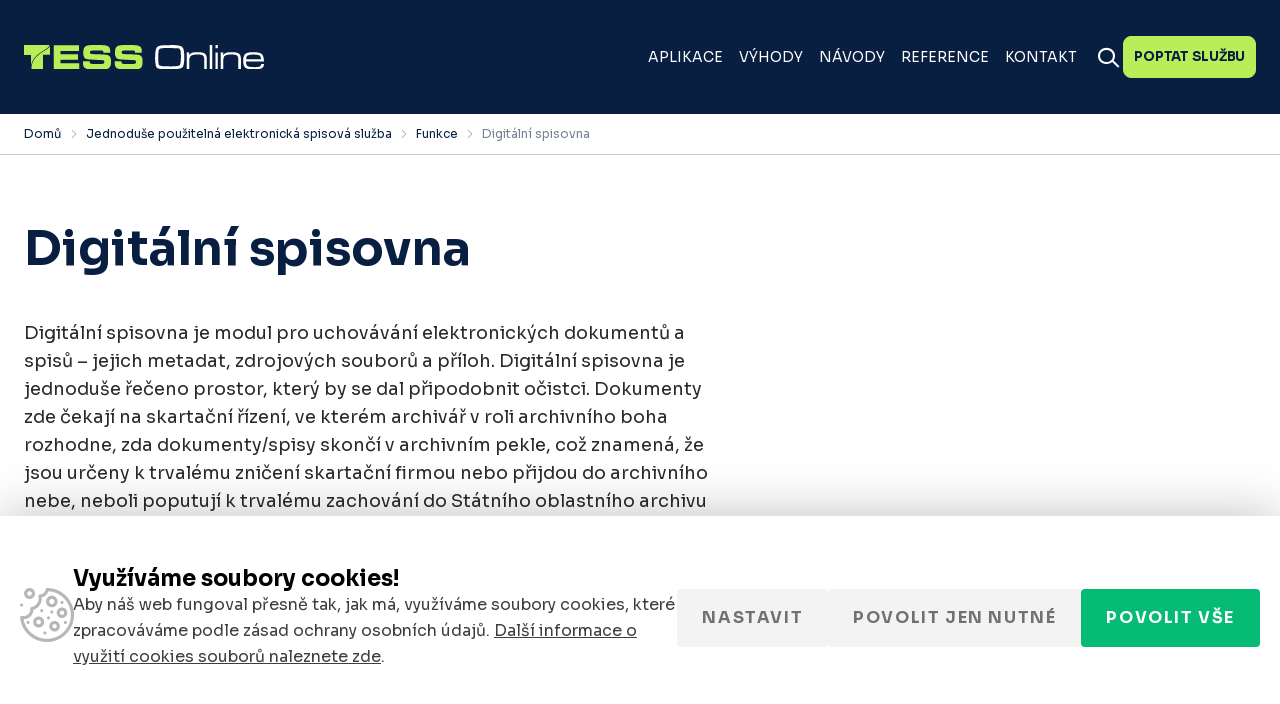

--- FILE ---
content_type: text/html; charset=UTF-8
request_url: https://www.tesso.cz/aplikace/funkce/digitalni-spisovna/
body_size: 19865
content:
<!doctype html> <!--[if lt IE 7]><html class="no-js no-svg ie ie6 lt-ie9 lt-ie8 lt-ie7" lang="cs"> <![endif]--> <!--[if IE 7]><html class="no-js no-svg ie ie7 lt-ie9 lt-ie8" lang="cs"> <![endif]--> <!--[if IE 8]><html class="no-js no-svg ie ie8 lt-ie9" lang="cs"> <![endif]--> <!--[if gt IE 8]><!--><html class="no-js no-svg" lang="cs"> <!--<![endif]--><head><meta charset="UTF-8"/><meta http-equiv="X-UA-Compatible" content="IE=edge"><meta name="viewport" content="width=device-width, initial-scale=1"><meta name="format-detection" content="telephone=no"/><meta name="author" content="Spisová služba TESS Online"/><link rel="preconnect" href="https://fonts.googleapis.com"><link rel="preconnect" href="https://fonts.gstatic.com" crossorigin><meta name='robots' content='index, follow, max-image-preview:large, max-snippet:-1, max-video-preview:-1' /><link media="all" href="https://www.tesso.cz/wp-content/cache/autoptimize/css/autoptimize_7054ce8b4a8d97ccc509a4ae97daddbb.css" rel="stylesheet"><title>Digitální spisovna - Spisová služba TESS Online</title><link rel="canonical" href="https://www.tesso.cz/funkce/digitalni-spisovna/" /><meta property="og:locale" content="cs_CZ" /><meta property="og:type" content="article" /><meta property="og:title" content="Digitální spisovna - Spisová služba TESS Online" /><meta property="og:description" content="Digitální spisovna je modul pro uchovávání elektronických dokumentů a spisů..." /><meta property="og:url" content="https://www.tesso.cz/funkce/digitalni-spisovna/" /><meta property="og:site_name" content="Spisová služba TESS Online" /><meta property="article:modified_time" content="2022-01-18T14:42:34+00:00" /><meta name="twitter:card" content="summary_large_image" /><meta name="twitter:label1" content="Odhadovaná doba čtení" /><meta name="twitter:data1" content="1 minuta" /> <script type="application/ld+json" class="yoast-schema-graph">{"@context":"https://schema.org","@graph":[{"@type":"WebPage","@id":"https://www.tesso.cz/funkce/digitalni-spisovna/","url":"https://www.tesso.cz/funkce/digitalni-spisovna/","name":"Digitální spisovna - Spisová služba TESS Online","isPartOf":{"@id":"https://www.tesso.cz/#website"},"datePublished":"2022-01-13T22:29:57+00:00","dateModified":"2022-01-18T14:42:34+00:00","breadcrumb":{"@id":"https://www.tesso.cz/funkce/digitalni-spisovna/#breadcrumb"},"inLanguage":"cs","potentialAction":[{"@type":"ReadAction","target":["https://www.tesso.cz/funkce/digitalni-spisovna/"]}]},{"@type":"BreadcrumbList","@id":"https://www.tesso.cz/funkce/digitalni-spisovna/#breadcrumb","itemListElement":[{"@type":"ListItem","position":1,"name":"Domů","item":"https://www.tesso.cz/"},{"@type":"ListItem","position":2,"name":"Jednoduše použitelná elektronická spisová služba","item":"https://www.tesso.cz/aplikace/"},{"@type":"ListItem","position":3,"name":"Funkce","item":"https://www.tesso.cz/aplikace/funkce/"},{"@type":"ListItem","position":4,"name":"Digitální spisovna"}]},{"@type":"WebSite","@id":"https://www.tesso.cz/#website","url":"https://www.tesso.cz/","name":"Spisová služba TESS Online","description":"TESS Online, elektronická spisová služba přístupná online odkudkoliv, je jednoduše ovladatelná aplikace, ve které rychle vyřídíte svou práci s dokumenty a splníte tím legislativu o spisové službě a archivnictví.","potentialAction":[{"@type":"SearchAction","target":{"@type":"EntryPoint","urlTemplate":"https://www.tesso.cz/?s={search_term_string}"},"query-input":"required name=search_term_string"}],"inLanguage":"cs"}]}</script> <link rel='dns-prefetch' href='//fonts.googleapis.com' /> <script>window._wpemojiSettings = {"baseUrl":"https:\/\/s.w.org\/images\/core\/emoji\/16.0.1\/72x72\/","ext":".png","svgUrl":"https:\/\/s.w.org\/images\/core\/emoji\/16.0.1\/svg\/","svgExt":".svg","source":{"concatemoji":"https:\/\/www.tesso.cz\/wp-includes\/js\/wp-emoji-release.min.js?ver=6.8.2"}};
/*! This file is auto-generated */
!function(s,n){var o,i,e;function c(e){try{var t={supportTests:e,timestamp:(new Date).valueOf()};sessionStorage.setItem(o,JSON.stringify(t))}catch(e){}}function p(e,t,n){e.clearRect(0,0,e.canvas.width,e.canvas.height),e.fillText(t,0,0);var t=new Uint32Array(e.getImageData(0,0,e.canvas.width,e.canvas.height).data),a=(e.clearRect(0,0,e.canvas.width,e.canvas.height),e.fillText(n,0,0),new Uint32Array(e.getImageData(0,0,e.canvas.width,e.canvas.height).data));return t.every(function(e,t){return e===a[t]})}function u(e,t){e.clearRect(0,0,e.canvas.width,e.canvas.height),e.fillText(t,0,0);for(var n=e.getImageData(16,16,1,1),a=0;a<n.data.length;a++)if(0!==n.data[a])return!1;return!0}function f(e,t,n,a){switch(t){case"flag":return n(e,"\ud83c\udff3\ufe0f\u200d\u26a7\ufe0f","\ud83c\udff3\ufe0f\u200b\u26a7\ufe0f")?!1:!n(e,"\ud83c\udde8\ud83c\uddf6","\ud83c\udde8\u200b\ud83c\uddf6")&&!n(e,"\ud83c\udff4\udb40\udc67\udb40\udc62\udb40\udc65\udb40\udc6e\udb40\udc67\udb40\udc7f","\ud83c\udff4\u200b\udb40\udc67\u200b\udb40\udc62\u200b\udb40\udc65\u200b\udb40\udc6e\u200b\udb40\udc67\u200b\udb40\udc7f");case"emoji":return!a(e,"\ud83e\udedf")}return!1}function g(e,t,n,a){var r="undefined"!=typeof WorkerGlobalScope&&self instanceof WorkerGlobalScope?new OffscreenCanvas(300,150):s.createElement("canvas"),o=r.getContext("2d",{willReadFrequently:!0}),i=(o.textBaseline="top",o.font="600 32px Arial",{});return e.forEach(function(e){i[e]=t(o,e,n,a)}),i}function t(e){var t=s.createElement("script");t.src=e,t.defer=!0,s.head.appendChild(t)}"undefined"!=typeof Promise&&(o="wpEmojiSettingsSupports",i=["flag","emoji"],n.supports={everything:!0,everythingExceptFlag:!0},e=new Promise(function(e){s.addEventListener("DOMContentLoaded",e,{once:!0})}),new Promise(function(t){var n=function(){try{var e=JSON.parse(sessionStorage.getItem(o));if("object"==typeof e&&"number"==typeof e.timestamp&&(new Date).valueOf()<e.timestamp+604800&&"object"==typeof e.supportTests)return e.supportTests}catch(e){}return null}();if(!n){if("undefined"!=typeof Worker&&"undefined"!=typeof OffscreenCanvas&&"undefined"!=typeof URL&&URL.createObjectURL&&"undefined"!=typeof Blob)try{var e="postMessage("+g.toString()+"("+[JSON.stringify(i),f.toString(),p.toString(),u.toString()].join(",")+"));",a=new Blob([e],{type:"text/javascript"}),r=new Worker(URL.createObjectURL(a),{name:"wpTestEmojiSupports"});return void(r.onmessage=function(e){c(n=e.data),r.terminate(),t(n)})}catch(e){}c(n=g(i,f,p,u))}t(n)}).then(function(e){for(var t in e)n.supports[t]=e[t],n.supports.everything=n.supports.everything&&n.supports[t],"flag"!==t&&(n.supports.everythingExceptFlag=n.supports.everythingExceptFlag&&n.supports[t]);n.supports.everythingExceptFlag=n.supports.everythingExceptFlag&&!n.supports.flag,n.DOMReady=!1,n.readyCallback=function(){n.DOMReady=!0}}).then(function(){return e}).then(function(){var e;n.supports.everything||(n.readyCallback(),(e=n.source||{}).concatemoji?t(e.concatemoji):e.wpemoji&&e.twemoji&&(t(e.twemoji),t(e.wpemoji)))}))}((window,document),window._wpemojiSettings);</script> <link rel='stylesheet' id='font-css' href='https://fonts.googleapis.com/css2?family=Sora:wght@400;700&#038;display=swap' media='all' /><link rel="https://api.w.org/" href="https://www.tesso.cz/wp-json/" /><link rel="EditURI" type="application/rsd+xml" title="RSD" href="https://www.tesso.cz/xmlrpc.php?rsd" /><meta name="generator" content="WordPress 6.8.2" /><link rel='shortlink' href='https://www.tesso.cz/?p=1254' /><link rel="alternate" title="oEmbed (JSON)" type="application/json+oembed" href="https://www.tesso.cz/wp-json/oembed/1.0/embed?url=https%3A%2F%2Fwww.tesso.cz%2Faplikace%2Ffunkce%2Fdigitalni-spisovna%2F" /><link rel="alternate" title="oEmbed (XML)" type="text/xml+oembed" href="https://www.tesso.cz/wp-json/oembed/1.0/embed?url=https%3A%2F%2Fwww.tesso.cz%2Faplikace%2Ffunkce%2Fdigitalni-spisovna%2F&#038;format=xml" /><link rel="apple-touch-icon" sizes="180x180" href="https://www.tesso.cz/wp-content/themes/tesso-2/dist/images/favicon/apple-touch-icon.png"><link rel="icon" type="image/png" sizes="32x32" href="https://www.tesso.cz/wp-content/themes/tesso-2/dist/images/favicon/favicon-32x32.png"><link rel="icon" type="image/png" sizes="16x16" href="https://www.tesso.cz/wp-content/themes/tesso-2/dist/images/favicon/favicon-16x16.png"><link rel="manifest" href="https://www.tesso.cz/wp-content/themes/tesso-2/dist/images/favicon/site.webmanifest"><link rel="mask-icon" href="https://www.tesso.cz/wp-content/themes/tesso-2/dist/images/favicon/safari-pinned-tab.svg" color="#091f41"><meta name="msapplication-TileColor" content="#091f41"><meta name="theme-color" content="#ffffff">  <script>(function(w,d,s,l,i){w[l]=w[l]||[];w[l].push({'gtm.start':
                new Date().getTime(),event:'gtm.js'});var f=d.getElementsByTagName(s)[0],
            j=d.createElement(s),dl=l!='dataLayer'?'&l='+l:'';j.async=true;j.src=
            'https://www.googletagmanager.com/gtm.js?id='+i+dl;f.parentNode.insertBefore(j,f);
        })(window,document,'script','dataLayer','GTM-T5X2RCR');</script> </head><body class="wp-singular use-template-default single single-use postid-1254 wp-theme-tesso-2"> <noscript><iframe src="https://www.googletagmanager.com/ns.html?id=GTM-T5X2RCR"
 height="0" width="0" style="display:none;visibility:hidden"></iframe></noscript><div class="topPosition"></div><header class="header"><div class="container container-el"><div class="row wrapper"><div class="col-auto"> <a href="https://www.tesso.cz" title="Spisová služba TESS Online" id="logo"> <img src="https://www.tesso.cz/wp-content/themes/tesso-2/dist/images/logo.svg"
 alt="Spisová služba TESS Online"
 width="257"
 height="25"> </a></div><div class="col"><nav><ul class="menu "><li class=" menu-item menu-item-type-custom menu-item-object-custom menu-item-4512"> <a href="/aplikace/"
 title="Aplikace" 
 > Aplikace </a></li><li class=" menu-item menu-item-type-custom menu-item-object-custom menu-item-4513"> <a href="/vyhody/"
 title="Výhody" 
 > Výhody </a></li><li class=" menu-item menu-item-type-custom menu-item-object-custom menu-item-4516"> <a href="/navody/"
 title="Návody" 
 > Návody </a></li><li class=" menu-item menu-item-type-custom menu-item-object-custom menu-item-4514"> <a href="/reference/"
 title="Reference" 
 > Reference </a></li><li class=" menu-item menu-item-type-custom menu-item-object-custom menu-item-4515"> <a href="#kontakt"
 title="Kontakt" 
 > Kontakt </a></li></ul><div class="resp"> <a href="/poptavka/?source=menu-hlavni-tl?source=digitalni-spisovna"
 class="btn btn--small btn--secondary"
 title="Poptat službu"
 > Poptat službu </a></div></nav><div class="toolbar"><div class="open-search"> <a href="#" class="open" title="Vyhledat"></a><div id="search-form"><div class="box"><form action="https://www.tesso.cz" enctype="application/x-www-form-urlencoded" method="get"> <input type="search"
 placeholder="Vyhledat..."
 name="s"
 value=""
 autocomplete="off"/> <button type="submit" value=""></button> <a href="#" class="close" title="Zavřít..."></a><div class="loader"></div></form><div class="loadData"></div></div></div></div> <a href="/poptavka/?source=menu-hlavni-tl?source=digitalni-spisovna"
 class="btn btn--small btn--secondary"
 title="Poptat službu"
 > Poptat službu </a> <a href="#"
 class="open-menu"
 title="Menu"> <i></i> <i></i> <i></i> <span>Menu</span> </a></div></div></div></div></header><main class="main"><section><div class="breadcrumb"><div class="container container-el wrapper"> <span><span><a href="https://www.tesso.cz/">Domů</a></span> <span><a href="https://www.tesso.cz/aplikace/">Jednoduše použitelná elektronická spisová služba</a></span> <span><a href="https://www.tesso.cz/aplikace/funkce/">Funkce</a></span> <span class="breadcrumb_last" aria-current="page">Digitální spisovna</span></span></div></div><div class="container section section--medium--pt"><h1 class="section--medium-small"> Digitální spisovna</h1><div class="row"><div class="col-md-7 col-sm-8"><div class="pageContent section--medium-small"><div ><div class="content-text "><p><span data-sheets-value="{&quot;1&quot;:2,&quot;2&quot;:&quot;Digitální spisovna je modul pro uchovávání elektronických dokumentů a spisů - jejich metadat, zdrojových souborů a příloh. Digitální spisovna je jednoduše řečeno prostor, který by se dal připodobnit očistci. Dokumenty zde čekají na skartační řízení, ve kterém archivář v roli archivního boha rozhodne, zda dokumenty/spisy skončí v archivním pekle, což znamená, že jsou určeny k trvalému zničení skartační firmou nebo přijdou do archivního nebe, neboli poputují k trvalému zachování do Státního oblastního archivu nebo Okresního archivu.&quot;}" data-sheets-userformat="{&quot;2&quot;:957,&quot;3&quot;:{&quot;1&quot;:0},&quot;5&quot;:{&quot;1&quot;:[{&quot;1&quot;:2,&quot;2&quot;:0,&quot;5&quot;:{&quot;1&quot;:2,&quot;2&quot;:0}},{&quot;1&quot;:0,&quot;2&quot;:0,&quot;3&quot;:3},{&quot;1&quot;:1,&quot;2&quot;:0,&quot;4&quot;:1}]},&quot;6&quot;:{&quot;1&quot;:[{&quot;1&quot;:2,&quot;2&quot;:0,&quot;5&quot;:{&quot;1&quot;:2,&quot;2&quot;:0}},{&quot;1&quot;:0,&quot;2&quot;:0,&quot;3&quot;:3},{&quot;1&quot;:1,&quot;2&quot;:0,&quot;4&quot;:1}]},&quot;7&quot;:{&quot;1&quot;:[{&quot;1&quot;:2,&quot;2&quot;:0,&quot;5&quot;:{&quot;1&quot;:2,&quot;2&quot;:0}},{&quot;1&quot;:0,&quot;2&quot;:0,&quot;3&quot;:3},{&quot;1&quot;:1,&quot;2&quot;:0,&quot;4&quot;:1}]},&quot;8&quot;:{&quot;1&quot;:[{&quot;1&quot;:2,&quot;2&quot;:0,&quot;5&quot;:{&quot;1&quot;:2,&quot;2&quot;:0}},{&quot;1&quot;:0,&quot;2&quot;:0,&quot;3&quot;:3},{&quot;1&quot;:1,&quot;2&quot;:0,&quot;4&quot;:1}]},&quot;10&quot;:1,&quot;11&quot;:4,&quot;12&quot;:0}">Digitální spisovna je modul pro uchovávání elektronických dokumentů a spisů &#8211; jejich metadat, zdrojových souborů a příloh. Digitální spisovna je jednoduše řečeno prostor, který by se dal připodobnit očistci. Dokumenty zde čekají na skartační řízení, ve kterém archivář v roli archivního boha rozhodne, zda dokumenty/spisy skončí v archivním pekle, což znamená, že jsou určeny k trvalému zničení skartační firmou nebo přijdou do archivního nebe, neboli poputují k trvalému zachování do Státního oblastního archivu nebo Okresního archivu.</span></p></div></div></div></div></div><div class="row justify-content-between"><div class="col-md-7 col-sm-8"></div></div></div><div class="content-info section--medium pt"><div class="container"><h2> Konzultace zdarma</h2><p> Prozkoumejte bezplatně, jak vám <strong><a href="https://www.tesso.cz/aplikace/vyhody/ucelene-reseni-spisovky/">ucelené řešení elektronické spisové služby</a></br>TESS Online</strong>, může šetřit čas, rozpočet i zlepšit atmosféru úřední práce v organizaci.</p><div class="action section--small--pt"> <a href="https://www.tesso.cz/zadost-konzultace/?source=info-banner"
 class="btn btn--primary"
 title="Chci konzultaci"
 > Chci konzultaci </a></div></div></div><div class="container section section--pt"><h2 class="section--medium-small"> Nechte se překvapit dalšími vlastnostmi aplikace.</h2><div class="use-list"><div class="row item-list"><div class="col-sm-6 item"><article><div class="content"><h2> <a href="https://www.tesso.cz/aplikace/funkce/elektronicka-evidence-dokumentu/" title="Elektronická evidence dokumentů"> Elektronická evidence dokumentů </a></h2><p> Jedná se o hlavní modul aplikace. V něm probíhá veškerá práce se záznamy dokumentů opatřených čísly...</p></div><div class="action"> <a href="https://www.tesso.cz/aplikace/funkce/elektronicka-evidence-dokumentu/" class="link link--small"
 title="Zobrazit funkci"> <span><span>Zobrazit funkci</span></span> </a></div></article></div><div class="col-sm-6 item"><article><div class="content"><h2> <a href="https://www.tesso.cz/aplikace/funkce/digitalizace-bezpapirova-kancelar/" title="Bezpapírové řešení úřadu/kanceláře a digitalizace listinných dokumentů"> Bezpapírové řešení úřadu/kanceláře a digitalizace listinných dokumentů </a></h2><p> V aplikaci lze provádět digitalizaci dokumentů chytrým telefonem nebo tabletem a obíhat oddělení...</p></div><div class="action"> <a href="https://www.tesso.cz/aplikace/funkce/digitalizace-bezpapirova-kancelar/" class="link link--small"
 title="Zobrazit funkci"> <span><span>Zobrazit funkci</span></span> </a></div></article></div><div class="col-sm-6 item"><article><div class="content"><h2> <a href="https://www.tesso.cz/aplikace/funkce/elektronicke-podepisovani-s-casovymi-razitky-a-elektronickymi-pecetemi/" title="Elektronické podepisování s časovými razítky a elektronickými pečetěmi"> Elektronické podepisování s časovými razítky a elektronickými pečetěmi </a></h2><p> Elektronické podepisování s časovými razítky je pro aplikaci samozřejmostí. V aplikace je možné...</p></div><div class="action"> <a href="https://www.tesso.cz/aplikace/funkce/elektronicke-podepisovani-s-casovymi-razitky-a-elektronickymi-pecetemi/" class="link link--small"
 title="Zobrazit funkci"> <span><span>Zobrazit funkci</span></span> </a></div></article></div><div class="col-sm-6 item"><article><div class="content"><h2> <a href="https://www.tesso.cz/aplikace/funkce/datova-schranka-propojeni-s-isds/" title="Datová schránka (propojení s ISDS)"> Datová schránka (propojení s ISDS) </a></h2><p> V této části aplikace přijímá pracovník podatelny příchozí datové zprávy a jejich elektronické doručenky.</p></div><div class="action"> <a href="https://www.tesso.cz/aplikace/funkce/datova-schranka-propojeni-s-isds/" class="link link--small"
 title="Zobrazit funkci"> <span><span>Zobrazit funkci</span></span> </a></div></article></div><div class="col-sm-6 item"><article><div class="content"><h2> <a href="https://www.tesso.cz/aplikace/funkce/epodatelna-elektronicka-podatelna/" title="Epodatelna &#8211; elektronická podatelna"> Epodatelna &#8211; elektronická podatelna </a></h2><p> V této části aplikace příjímá pracovník podatelny příchozí e-mailové zprávy. Ty jsou automaticky...</p></div><div class="action"> <a href="https://www.tesso.cz/aplikace/funkce/epodatelna-elektronicka-podatelna/" class="link link--small"
 title="Zobrazit funkci"> <span><span>Zobrazit funkci</span></span> </a></div></article></div><div class="col-sm-6 item"><article><div class="content"><h2> <a href="https://www.tesso.cz/aplikace/funkce/automaticke-nacitani-e-mailovych-a-datovych-zprav-pod-cj/" title="Automatické načítání datových a e-mailových zpráv pod čj."> Automatické načítání datových a e-mailových zpráv pod čj. </a></h2><p> TESS Online disponuje speciálním automatem, který umožňuje při aktivaci automatické načítání e-mailových a datových zpráv...</p></div><div class="action"> <a href="https://www.tesso.cz/aplikace/funkce/automaticke-nacitani-e-mailovych-a-datovych-zprav-pod-cj/" class="link link--small"
 title="Zobrazit funkci"> <span><span>Zobrazit funkci</span></span> </a></div></article></div><div class="col-sm-6 item"><article><div class="content"><h2> <a href="https://www.tesso.cz/aplikace/funkce/hromadna-editace-zaznamu-a-elektronicke-podepisovani-dokumentu/" title="Hromadná editace záznamů a elektronické podepisování dokumentů"> Hromadná editace záznamů a elektronické podepisování dokumentů </a></h2><p> U záznamů čj. a spisů je možné vykonávat hromadné operace nad více dokumenty: editaci, elektronické podepisování,...</p></div><div class="action"> <a href="https://www.tesso.cz/aplikace/funkce/hromadna-editace-zaznamu-a-elektronicke-podepisovani-dokumentu/" class="link link--small"
 title="Zobrazit funkci"> <span><span>Zobrazit funkci</span></span> </a></div></article></div><div class="col-sm-6 item"><article><div class="content"><h2> <a href="https://www.tesso.cz/aplikace/funkce/notifikace-udalosti-e-mailem/" title="Notifikace událostí e-mailem"> Notifikace událostí e-mailem </a></h2><p> Zpracovatelé mohou dostávat do své e-mailové schránky notifikační zprávy. Byl jim přiřazen nový záznam čísla...</p></div><div class="action"> <a href="https://www.tesso.cz/aplikace/funkce/notifikace-udalosti-e-mailem/" class="link link--small"
 title="Zobrazit funkci"> <span><span>Zobrazit funkci</span></span> </a></div></article></div><div class="col-sm-6 item"><article><div class="content"><h2> <a href="https://www.tesso.cz/aplikace/funkce/schvalovani-proces-nad-dokumenty/" title="Schvalovací proces nad dokumenty"> Schvalovací proces nad dokumenty </a></h2><p> Skvělé řešení schvalování dokumentů, pokud chcete například schvalovat dokumenty od ředitele, všech zastupitelů...</p></div><div class="action"> <a href="https://www.tesso.cz/aplikace/funkce/schvalovani-proces-nad-dokumenty/" class="link link--small"
 title="Zobrazit funkci"> <span><span>Zobrazit funkci</span></span> </a></div></article></div><div class="col-sm-6 item"><article><div class="content"><h2> <a href="https://www.tesso.cz/aplikace/funkce/workflow-dokumentu-poloautomatizace-procesu-aplikace/" title="Workflow dokumentů &#8211; poloautomatizace procesů aplikace"> Workflow dokumentů &#8211; poloautomatizace procesů aplikace </a></h2><p> Jedná se o poloautomatizaci procesů dokumentů v aplikaci. Na jeden klik se spustí jasný postup dokumentu organizací, což...</p></div><div class="action"> <a href="https://www.tesso.cz/aplikace/funkce/workflow-dokumentu-poloautomatizace-procesu-aplikace/" class="link link--small"
 title="Zobrazit funkci"> <span><span>Zobrazit funkci</span></span> </a></div></article></div><div class="col-sm-6 item"><article><div class="content"><h2> <a href="https://www.tesso.cz/aplikace/funkce/pridelovani-roli-a-opravneni-uzivatelum-na-miru/" title="Přidělování rolí a oprávnění uživatelům na míru"> Přidělování rolí a oprávnění uživatelům na míru </a></h2><p> Udělejte si omezení uživatelů díky nastavení a přidělení rolí, oprávnění a práv na míru své organizaci...</p></div><div class="action"> <a href="https://www.tesso.cz/aplikace/funkce/pridelovani-roli-a-opravneni-uzivatelum-na-miru/" class="link link--small"
 title="Zobrazit funkci"> <span><span>Zobrazit funkci</span></span> </a></div></article></div><div class="col-sm-6 item"><article><div class="content"><h2> <a href="https://www.tesso.cz/aplikace/funkce/rychle-doplnovani-udaju-adresata-z-registru-isds-ares-jmenny-rejstrik/" title="Rychlé doplňování údajů adresáta z registrů (ISDS, ARES, jmenný rejstřík)"> Rychlé doplňování údajů adresáta z registrů (ISDS, ARES, jmenný rejstřík) </a></h2><p> Při evidování nebo vytváření záznamů dokumentů v Elektronické evidenci dokumentů pracujete s formulářem, ve kterém jsou...</p></div><div class="action"> <a href="https://www.tesso.cz/aplikace/funkce/rychle-doplnovani-udaju-adresata-z-registru-isds-ares-jmenny-rejstrik/" class="link link--small"
 title="Zobrazit funkci"> <span><span>Zobrazit funkci</span></span> </a></div></article></div><div class="col-sm-6 item"><article><div class="content"><h2> <a href="https://www.tesso.cz/aplikace/funkce/elektronicky-obeh-dokumentu/" title="Elektronický oběh dokumentů"> Elektronický oběh dokumentů </a></h2><p> Aplikace umožňuje v organizaci elektronický oběh dokumentů, aniž by musel...</p></div><div class="action"> <a href="https://www.tesso.cz/aplikace/funkce/elektronicky-obeh-dokumentu/" class="link link--small"
 title="Zobrazit funkci"> <span><span>Zobrazit funkci</span></span> </a></div></article></div><div class="col-sm-6 item"><article><div class="content"><h2> <a href="https://www.tesso.cz/aplikace/funkce/jmenny-rejstrik/" title="Jmenný rejstřík"> Jmenný rejstřík </a></h2><p> Chcete si tvořit interní seznam odesílatelů/příjemců, abyste nemuseli pořád vyplňovat ty stejné údaje...</p></div><div class="action"> <a href="https://www.tesso.cz/aplikace/funkce/jmenny-rejstrik/" class="link link--small"
 title="Zobrazit funkci"> <span><span>Zobrazit funkci</span></span> </a></div></article></div><div class="col-sm-6 item"><article><div class="content"><h2> <a href="https://www.tesso.cz/aplikace/funkce/tvorba-spisu/" title="Tvorba spisů"> Tvorba spisů </a></h2><p> Chcete vytvořit spis? Nebo přiřadit n-počet dokumentů k jednomu spisu anebo jeden dokument...</p></div><div class="action"> <a href="https://www.tesso.cz/aplikace/funkce/tvorba-spisu/" class="link link--small"
 title="Zobrazit funkci"> <span><span>Zobrazit funkci</span></span> </a></div></article></div><div class="col-sm-6 item"><article><div class="content"><h2> <a href="https://www.tesso.cz/aplikace/funkce/tisk-podaciho-razitka-vcetne-caroveho-kodu/" title="Tisk podacího razítka včetně čárového kódu"> Tisk podacího razítka včetně čárového kódu </a></h2><p> Tisk podacího razítka včetně čárového kódu trvá pouze 3 kliknutí. Vtípek: Jen nezapomeňte zapnout tiskárnu...</p></div><div class="action"> <a href="https://www.tesso.cz/aplikace/funkce/tisk-podaciho-razitka-vcetne-caroveho-kodu/" class="link link--small"
 title="Zobrazit funkci"> <span><span>Zobrazit funkci</span></span> </a></div></article></div><div class="col-sm-6 item"><article><div class="content"><h2> <a href="https://www.tesso.cz/aplikace/funkce/tisk-postovnich-obalek-a-adresnich-stitku-na-a4-arch/" title="Tisk poštovních obálek a adresních štítků na A4 arch"> Tisk poštovních obálek a adresních štítků na A4 arch </a></h2><p> Nebaví Vás psát obálky ručně nebo vypravujete více pošty a potřebujete tisknout obálky hromadně? Aplikací TESS Online...</p></div><div class="action"> <a href="https://www.tesso.cz/aplikace/funkce/tisk-postovnich-obalek-a-adresnich-stitku-na-a4-arch/" class="link link--small"
 title="Zobrazit funkci"> <span><span>Zobrazit funkci</span></span> </a></div></article></div><div class="col-sm-6 item"><article><div class="content"><h2> <a href="https://www.tesso.cz/aplikace/funkce/robustni-vyhledavani-a-filtrace-zaznamu-cisel-jednacich-a-spisu/" title="Robustní vyhledávání a filtrace záznamů, čísel jednacích a spisů"> Robustní vyhledávání a filtrace záznamů, čísel jednacích a spisů </a></h2><p> TESS Online je opravdu našlápnutý program. Má v sobě jednoduchý, ale i velmi robustní vyhledávací systém a filtraci...</p></div><div class="action"> <a href="https://www.tesso.cz/aplikace/funkce/robustni-vyhledavani-a-filtrace-zaznamu-cisel-jednacich-a-spisu/" class="link link--small"
 title="Zobrazit funkci"> <span><span>Zobrazit funkci</span></span> </a></div></article></div><div class="col-sm-6 item"><article><div class="content"><h2> <a href="https://www.tesso.cz/aplikace/funkce/jednotlive-a-hromadne-predani-dokumentu-jinemu-zpracovateli/" title="Jednotlivé a hromadné předání dokumentů jinému zpracovateli"> Jednotlivé a hromadné předání dokumentů jinému zpracovateli </a></h2><p> Je-li třeba předat jinému zpracovateli jednotlivý dokument, hromadně více dokumentů nebo spisů,...</p></div><div class="action"> <a href="https://www.tesso.cz/aplikace/funkce/jednotlive-a-hromadne-predani-dokumentu-jinemu-zpracovateli/" class="link link--small"
 title="Zobrazit funkci"> <span><span>Zobrazit funkci</span></span> </a></div></article></div><div class="col-sm-6 item"><article><div class="content"><h2> <a href="https://www.tesso.cz/aplikace/funkce/jednotlive-a-hromadne-pridani-opravneni-ke-cteni-editaci-dokumentu-dalsim-uzivatelum/" title="Jednotlivé a hromadné přidání oprávnění ke čtení/editaci dokumentu dalším uživatelům"> Jednotlivé a hromadné přidání oprávnění ke čtení/editaci dokumentu dalším uživatelům </a></h2><p> Je-li třeba předat jinému zpracovateli práva k editaci nebo pouze čtení u jednotlivého dokumentu, hromadně...</p></div><div class="action"> <a href="https://www.tesso.cz/aplikace/funkce/jednotlive-a-hromadne-pridani-opravneni-ke-cteni-editaci-dokumentu-dalsim-uzivatelum/" class="link link--small"
 title="Zobrazit funkci"> <span><span>Zobrazit funkci</span></span> </a></div></article></div><div class="col-sm-6 item"><article><div class="content"><h2> <a href="https://www.tesso.cz/aplikace/funkce/zalozeni-vlastnich-dokumetu-zapisy-vnitrni-smernice/" title="Založení vlastních dokumetů (zápisy, vnitřní směrnice)"> Založení vlastních dokumetů (zápisy, vnitřní směrnice) </a></h2><p> Program umožňuje jednoduché založení vlastního dokumentu, který nikam neodchází a je po vytvoření pouze uložen...</p></div><div class="action"> <a href="https://www.tesso.cz/aplikace/funkce/zalozeni-vlastnich-dokumetu-zapisy-vnitrni-smernice/" class="link link--small"
 title="Zobrazit funkci"> <span><span>Zobrazit funkci</span></span> </a></div></article></div><div class="col-sm-6 item"><article><div class="content"><h2> <a href="https://www.tesso.cz/aplikace/funkce/generovani-a-tisk-podaciho-deniku-mesic-rok/" title="Generování a tisk podacího deníku (měsíc, rok)"> Generování a tisk podacího deníku (měsíc, rok) </a></h2><p> Ačkoliv to není legislativně nutné, aplikace umí vygenerovat podací deník do PDF za určitý měsíc...</p></div><div class="action"> <a href="https://www.tesso.cz/aplikace/funkce/generovani-a-tisk-podaciho-deniku-mesic-rok/" class="link link--small"
 title="Zobrazit funkci"> <span><span>Zobrazit funkci</span></span> </a></div></article></div><div class="col-sm-6 item"><article><div class="content"><h2> <a href="https://www.tesso.cz/aplikace/funkce/generovani-a-tisk-listinneho-a-elektronickeho-podaciho-archu-epa/" title="Generování a tisk listinného a elektronického podacího archu (epa)"> Generování a tisk listinného a elektronického podacího archu (epa) </a></h2><p> Ačkoliv to není legislativně nutné, aplikace umí vygenerovat podací deník do PDF za určitý měsíc...</p></div><div class="action"> <a href="https://www.tesso.cz/aplikace/funkce/generovani-a-tisk-listinneho-a-elektronickeho-podaciho-archu-epa/" class="link link--small"
 title="Zobrazit funkci"> <span><span>Zobrazit funkci</span></span> </a></div></article></div><div class="col-sm-6 item"><article><div class="content"><h2> <a href="https://www.tesso.cz/aplikace/funkce/autorizovana-konverze-z-listinne-do-elektronicke-podoby-pomoci-czech-pointu/" title="Autorizovaná konverze z listinné do elektronické podoby pomocí Czech POINTu"> Autorizovaná konverze z listinné do elektronické podoby pomocí Czech POINTu </a></h2><p> Jedná se o autorizovanou konverzi z moci úřední dokumentu z listinné do elektronické podoby...</p></div><div class="action"> <a href="https://www.tesso.cz/aplikace/funkce/autorizovana-konverze-z-listinne-do-elektronicke-podoby-pomoci-czech-pointu/" class="link link--small"
 title="Zobrazit funkci"> <span><span>Zobrazit funkci</span></span> </a></div></article></div><div class="col-sm-6 item"><article><div class="content"><h2> <a href="https://www.tesso.cz/aplikace/funkce/vlastni-prednastavena-filtrace/" title="Vlastní přednastavená filtrace"> Vlastní přednastavená filtrace </a></h2><p> Pracovník si může nastavit různá filtrovací tlačítka, aby mu aplikace předložila na jedno kliknutí...</p></div><div class="action"> <a href="https://www.tesso.cz/aplikace/funkce/vlastni-prednastavena-filtrace/" class="link link--small"
 title="Zobrazit funkci"> <span><span>Zobrazit funkci</span></span> </a></div></article></div><div class="col-sm-6 item"><article><div class="content"><h2> <a href="https://www.tesso.cz/aplikace/funkce/vnitrni-posta-organizace/" title="Vnitřní pošta organizace"> Vnitřní pošta organizace </a></h2><p> Některé organizace mají potřebu komunikovat elektronicky vnitřní poštou, která však neodchází z organizace a zároveň...</p></div><div class="action"> <a href="https://www.tesso.cz/aplikace/funkce/vnitrni-posta-organizace/" class="link link--small"
 title="Zobrazit funkci"> <span><span>Zobrazit funkci</span></span> </a></div></article></div><div class="col-sm-6 item"><article><div class="content"><h2> <a href="https://www.tesso.cz/aplikace/funkce/podatelna-a-vypravna/" title="Podatelna a výpravna"> Podatelna a výpravna </a></h2><p> Funkce "Podatelna a výpravna" je součástí modulu Elektronické evidence dokumentů.</p></div><div class="action"> <a href="https://www.tesso.cz/aplikace/funkce/podatelna-a-vypravna/" class="link link--small"
 title="Zobrazit funkci"> <span><span>Zobrazit funkci</span></span> </a></div></article></div><div class="col-sm-6 item"><article><div class="content"><h2> <a href="https://www.tesso.cz/aplikace/funkce/bezpecne-a-datove-neomezene-uloziste-dat-dms/" title="Bezpečné a datově neomezené úložiště dat (DMS)"> Bezpečné a datově neomezené úložiště dat (DMS) </a></h2><p> TESS Online disponuje bezpečným a datově neomezeným úložištěm dat...</p></div><div class="action"> <a href="https://www.tesso.cz/aplikace/funkce/bezpecne-a-datove-neomezene-uloziste-dat-dms/" class="link link--small"
 title="Zobrazit funkci"> <span><span>Zobrazit funkci</span></span> </a></div></article></div><div class="col-sm-6 item"><article><div class="content"><h2> <a href="https://www.tesso.cz/aplikace/funkce/antivirova-kontrola-pri-prijmu-digitalnich-priloh-dokumentu/" title="Antivirová kontrola při příjmu digitálních příloh dokumentů"> Antivirová kontrola při příjmu digitálních příloh dokumentů </a></h2><p> Před uložením do úložiště DMS se soubory příloh testují na výskyt škodlivého kódu...</p></div><div class="action"> <a href="https://www.tesso.cz/aplikace/funkce/antivirova-kontrola-pri-prijmu-digitalnich-priloh-dokumentu/" class="link link--small"
 title="Zobrazit funkci"> <span><span>Zobrazit funkci</span></span> </a></div></article></div><div class="col-sm-6 item"><article><div class="content"><h2> <a href="https://www.tesso.cz/aplikace/funkce/kontrola-validity-elektronickych-podpisu/" title="Kontrola validity elektronických podpisů"> Kontrola validity elektronických podpisů </a></h2><p> Soulad s normou NSESSS také určuje, že aplikace jako TESS Online musí mít ověřování validity elektronických...</p></div><div class="action"> <a href="https://www.tesso.cz/aplikace/funkce/kontrola-validity-elektronickych-podpisu/" class="link link--small"
 title="Zobrazit funkci"> <span><span>Zobrazit funkci</span></span> </a></div></article></div><div class="col-sm-6 item"><article><div class="content"><h2> <a href="https://www.tesso.cz/aplikace/funkce/validni-sip-balicek/" title="Validní SIP balíček"> Validní SIP balíček </a></h2><p> SIP balíček je alfa a omega elektronického, repektive hybridního skartačního řízení. Aplikace obsahuje funkci...</p></div><div class="action"> <a href="https://www.tesso.cz/aplikace/funkce/validni-sip-balicek/" class="link link--small"
 title="Zobrazit funkci"> <span><span>Zobrazit funkci</span></span> </a></div></article></div><div class="col-sm-6 item"><article><div class="content"><h2> <a href="https://www.tesso.cz/aplikace/funkce/zastup-uzivatele/" title="Zástup uživatele"> Zástup uživatele </a></h2><p> Zástup uživatele, který odjíždí na dovolenou nebo je nemocný, je také samozřejmostí. Určíte nástupce, který získá práva...</p></div><div class="action"> <a href="https://www.tesso.cz/aplikace/funkce/zastup-uzivatele/" class="link link--small"
 title="Zobrazit funkci"> <span><span>Zobrazit funkci</span></span> </a></div></article></div><div class="col-sm-6 item"><article><div class="content"><h2> <a href="https://www.tesso.cz/aplikace/funkce/hlidani-urednich-lhut-u-dokumentu/" title="Hlídání úředních lhůt u dokumentů"> Hlídání úředních lhůt u dokumentů </a></h2><p> Aplikace každému zpracovateli dokumentu a potažmo celé organizaci kryje záda. Hlídá u dokumentů a spisů...</p></div><div class="action"> <a href="https://www.tesso.cz/aplikace/funkce/hlidani-urednich-lhut-u-dokumentu/" class="link link--small"
 title="Zobrazit funkci"> <span><span>Zobrazit funkci</span></span> </a></div></article></div><div class="col-sm-6 item"><article><div class="content"><h2> <a href="https://www.tesso.cz/aplikace/funkce/soulad-s-narodnim-standardem-nsesss-a-nakladani-s-osobnimi-udaji-gdpr/" title="Soulad s národním standardem (NSESSS) a nakládání s osobními údaji (GDPR)"> Soulad s národním standardem (NSESSS) a nakládání s osobními údaji (GDPR) </a></h2><p> Aplikace elektronické spisové služby jednoduše musí být v souladu s národním standardem elektronických systémů...</p></div><div class="action"> <a href="https://www.tesso.cz/aplikace/funkce/soulad-s-narodnim-standardem-nsesss-a-nakladani-s-osobnimi-udaji-gdpr/" class="link link--small"
 title="Zobrazit funkci"> <span><span>Zobrazit funkci</span></span> </a></div></article></div><div class="col-sm-6 item"><article><div class="content"><h2> <a href="https://www.tesso.cz/aplikace/funkce/pristupnost-aplikace-odkudkoliv-na-planete-s-pripojenim-k-internetu/" title="Přístupnost aplikace odkudkoliv na planetě s připojením k internetu"> Přístupnost aplikace odkudkoliv na planetě s připojením k internetu </a></h2><p> Přístupnost aplikace odkudkoliv na planetě zní celkem velikášsky, ale nemůžeme si pomoci. Ve webové aplikaci TESS Online...</p></div><div class="action"> <a href="https://www.tesso.cz/aplikace/funkce/pristupnost-aplikace-odkudkoliv-na-planete-s-pripojenim-k-internetu/" class="link link--small"
 title="Zobrazit funkci"> <span><span>Zobrazit funkci</span></span> </a></div></article></div><div class="col-sm-6 item"><article><div class="content"><h2> <a href="https://www.tesso.cz/aplikace/funkce/prevod-souboru-do-archivniho-vystupniho-formatu-pdf-a-3b/" title="Převod souborů do archivního výstupního formátu PDF/A 3b"> Převod souborů do archivního výstupního formátu PDF/A 3b </a></h2><p> TESS Online při uzavírání dokumentů a spisů převádí automaticky všechny typy souborů v přílohách záznamu...</p></div><div class="action"> <a href="https://www.tesso.cz/aplikace/funkce/prevod-souboru-do-archivniho-vystupniho-formatu-pdf-a-3b/" class="link link--small"
 title="Zobrazit funkci"> <span><span>Zobrazit funkci</span></span> </a></div></article></div><div class="col-sm-6 item"><article><div class="content"><h2> <a href="https://www.tesso.cz/aplikace/funkce/zaloha-datovych-a-e-mailovych-zprav/" title="Záloha datových a e-mailových zpráv"> Záloha datových a e-mailových zpráv </a></h2><p> Díky bezpečnému a datově neomezenému úložišti dat (DMS) je možné zálohovat datové a e-mailové zprávy. Nemusíte si již...</p></div><div class="action"> <a href="https://www.tesso.cz/aplikace/funkce/zaloha-datovych-a-e-mailovych-zprav/" class="link link--small"
 title="Zobrazit funkci"> <span><span>Zobrazit funkci</span></span> </a></div></article></div><div class="col-sm-6 item"><article><div class="content"><h2> <a href="https://www.tesso.cz/aplikace/funkce/neomezene-mnozstvi-uzivatelu/" title="Neomezené množství uživatelů"> Neomezené množství uživatelů </a></h2><p> Neomezeně ... taky máte to slovo rádi? Neomezeně platí i u množství uživatelů, kteří budou pracovat...</p></div><div class="action"> <a href="https://www.tesso.cz/aplikace/funkce/neomezene-mnozstvi-uzivatelu/" class="link link--small"
 title="Zobrazit funkci"> <span><span>Zobrazit funkci</span></span> </a></div></article></div><div class="col-sm-6 item"><article><div class="content"><h2> <a href="https://www.tesso.cz/aplikace/funkce/import-vlastniho-spisoveho-planu-organizace/" title="Import vlastního spisového plánu organizace"> Import vlastního spisového plánu organizace </a></h2><p> Chcete svůj vlastní spisový plán? Až si s ním vyhrajete, my Vám ho do TESS Online nahrajeme. Chceme ho...</p></div><div class="action"> <a href="https://www.tesso.cz/aplikace/funkce/import-vlastniho-spisoveho-planu-organizace/" class="link link--small"
 title="Zobrazit funkci"> <span><span>Zobrazit funkci</span></span> </a></div></article></div><div class="col-sm-6 item"><article><div class="content"><h2> <a href="https://www.tesso.cz/aplikace/funkce/vzorovy-spisovy-plan-pro-mesta-obce-a-skoly/" title="Vzorový spisový plán pro města, obce a školy"> Vzorový spisový plán pro města, obce a školy </a></h2><p> Chcete náš spisový plán? To má dnes malé mouchy. Přiznáváme se, že mácháme plácačkou, jak to jde, ale drží se nás. Spočívají v tom...</p></div><div class="action"> <a href="https://www.tesso.cz/aplikace/funkce/vzorovy-spisovy-plan-pro-mesta-obce-a-skoly/" class="link link--small"
 title="Zobrazit funkci"> <span><span>Zobrazit funkci</span></span> </a></div></article></div><div class="col-sm-6 item"><article><div class="content"><h2> <a href="https://www.tesso.cz/aplikace/funkce/import-xml-dat-z-jine-aplikace-essl/" title="Import XML dat z jiné aplikace eSSL"> Import XML dat z jiné aplikace eSSL </a></h2><p> Chcete k nám přejít od jiného poskytovatele aplikace elektronické spisové služby, ale nechcete přijít o data,...</p></div><div class="action"> <a href="https://www.tesso.cz/aplikace/funkce/import-xml-dat-z-jine-aplikace-essl/" class="link link--small"
 title="Zobrazit funkci"> <span><span>Zobrazit funkci</span></span> </a></div></article></div><div class="col-sm-6 item"><article><div class="content"><h2> <a href="https://www.tesso.cz/aplikace/funkce/export-xml-dat-z-nasi-aplikace-essl/" title="Export XML dat z naší aplikace eSSL"> Export XML dat z naší aplikace eSSL </a></h2><p> Chcete od nás odejít k jinému poskytovateli aplikace elektronické spisové služby, ale nechcete...</p></div><div class="action"> <a href="https://www.tesso.cz/aplikace/funkce/export-xml-dat-z-nasi-aplikace-essl/" class="link link--small"
 title="Zobrazit funkci"> <span><span>Zobrazit funkci</span></span> </a></div></article></div><div class="col-sm-6 item"><article><div class="content"><h2> <a href="https://www.tesso.cz/aplikace/funkce/hromadne-predani-dokumentu-pri-ukonceni-pracovniho-pomeru-zamestnance/" title="Hromadné předání dokumentů při ukončení pracovního poměru zaměstnance"> Hromadné předání dokumentů při ukončení pracovního poměru zaměstnance </a></h2><p> Jakmile Váš pracovník z organizace odejde z jakéhokoliv důvodu, vzniká tu mezistav, kdy jeho uživatelský účet...</p></div><div class="action"> <a href="https://www.tesso.cz/aplikace/funkce/hromadne-predani-dokumentu-pri-ukonceni-pracovniho-pomeru-zamestnance/" class="link link--small"
 title="Zobrazit funkci"> <span><span>Zobrazit funkci</span></span> </a></div></article></div></div></div></div><div class="container "><h2 class="section--medium-small"> Reference</h2></div><div class="section"><div class="reference-list section section--important swiperOverlay"><div class="container"><div class="swiper"><div class="row item-list swiper-wrapper"><div class="item swiper-slide"><div><div class="image"> <noscript><img src="https://www.tesso.cz/wp-content/uploads/2021/11/bezdekov-tess-online-150x0-c-default.png"
 alt="Obec Bezděkov"
 width="150"></noscript><img class="lazyload" src='data:image/svg+xml,%3Csvg%20xmlns=%22http://www.w3.org/2000/svg%22%20viewBox=%220%200%20150%20100%22%3E%3C/svg%3E' data-src="https://www.tesso.cz/wp-content/uploads/2021/11/bezdekov-tess-online-150x0-c-default.png"
 alt="Obec Bezděkov"
 width="150"><div class="title"> Obec Bezděkov</div></div><div class="content"><div class="box"><p> S elektronickou spisovou službou TESS Online jsem velmi spokojená. Zaškolení práce s aplikací proběhlo jednoduchou a dobře srozumitelnou vzdálenou prezentací. Zprovoznění aplikace pak bylo rychlé a snadné. Následná podpora od T-MAPY je uživatelsky i technicky bezproblémová a funkční. Samotná práce s aplikací je pro mě komfortní.</p><p class="pt-4"> <strong>Ivana Mudruňková</strong></p><p class="position"> administrativní pracovnice</p></div><div class="action"> <a href="https://www.tesso.cz/aplikace/organizace/spisova-sluzba-obec-mesto/"
 class="link link--small"
 title="Elektronická spisovka pro obce"
 target='_blank'> <span><span>Elektronická spisovka pro obce</span></span> </a></div></div></div></div><div class="item swiper-slide"><div><div class="image"> <noscript><img src="https://www.tesso.cz/wp-content/uploads/2022/04/zs-santoska_orig-150x0-c-default.png"
 alt="ZŠ a MŠ Praha 5 &#8211; Smíchov, U Santošky"
 width="150"></noscript><img class="lazyload" src='data:image/svg+xml,%3Csvg%20xmlns=%22http://www.w3.org/2000/svg%22%20viewBox=%220%200%20150%20100%22%3E%3C/svg%3E' data-src="https://www.tesso.cz/wp-content/uploads/2022/04/zs-santoska_orig-150x0-c-default.png"
 alt="ZŠ a MŠ Praha 5 &#8211; Smíchov, U Santošky"
 width="150"><div class="title"> ZŠ a MŠ Praha 5 &#8211; Smíchov, U Santošky</div></div><div class="content"><div class="box"><p> Spisová služba je zákonem daná nezbytnost a upravuje ji řada předpisů. Z tohoto důvodu jsem začala pro naši školu hledat vhodnou spisovou službu, která bude přehledná, ucelená a bude vyhovovat našim požadavkům. Jednoznačně vyhrála služba TESS Online. Jedná se o ucelený informační systém, který řeší problematiku průběhu zpracování dokumentů na podatelně, výpravně a organizačních jednotkách naší školy. Služba TESS Online pokrývá veškeré činnosti spojené s evidencí došlých i vlastních dokumentů, s přidělováním jednacích čísel, předáváním dokumentů mezi jednotlivými útvary a zaměstnanci, vytváření spisů, jejich zpracováním a následně i skartováním nebo ukládáním do archivu. Technická podpora pracuje spolehlivě, řešení nastavení a pomoci funguje výborně. Jednoznačně tuto službu doporučuji.</p><p class="pt-4"> <strong>Dagmar Redlová</strong></p><p class="position"> sekretářka ředitelky</p></div><div class="action"> <a href="https://www.tesso.cz/aplikace/organizace/spisova-sluzba-skola/"
 class="link link--small"
 title="Elektronická spisovka pro školy"
 target='_blank'> <span><span>Elektronická spisovka pro školy</span></span> </a></div></div></div></div><div class="item swiper-slide"><div><div class="image"> <noscript><img src="https://www.tesso.cz/wp-content/uploads/2022/04/i-lab-orig-150x0-c-default.png"
 alt="Institut lázeňství a balneologie v. v. i."
 width="150"></noscript><img class="lazyload" src='data:image/svg+xml,%3Csvg%20xmlns=%22http://www.w3.org/2000/svg%22%20viewBox=%220%200%20150%20100%22%3E%3C/svg%3E' data-src="https://www.tesso.cz/wp-content/uploads/2022/04/i-lab-orig-150x0-c-default.png"
 alt="Institut lázeňství a balneologie v. v. i."
 width="150"><div class="title"> Institut lázeňství a balneologie v. v. i.</div></div><div class="content"><div class="box"><p> Vážení,<br /> Ráda bych vám touto cestou poděkovala za pomoc při řešení vedení spisové služby v elektronické podobě. Veřejné výzkumné instituce mají povinnost vedení spisové služby ze zákona a při mém nástupu do nového zaměstnání bylo hlavním úkolem zavedení elektronické spisové služby. Není jednoduché se zorientovat v internetových nabídkách, tak jsem na doporučení státní instituce, která vaši aplikaci používá, zkontaktovala vaší společnost, kde byli velice ochotní a vstřícní. Obratem jsme obdrželi cenovou nabídku, pomoc s výběrem varianty aplikace pro naše podmínky a podklady potřebnými ke zprovoznění spisové služby. Aplikaci jsme si mohli vyzkoušet, školení a konzultace online formou videohovorů byly velice nápomocné při počátečním vkládání dokumentů, ale není náročné se s aplikací naučit pracovat. Když je přeci jenom potřeba s něčím poradit, mohu se na vás kdykoli obrátit, technická podpora a spolupráce s vaší firmou je bez problémů. Určitě bych vaši aplikaci TESS online doporučila dalším zájemcům, nemusí se ničeho obávat a mohou se spolehnout na vaši pomoc a spolupráci. Děkuji za spolupráci.</p><p class="pt-4"> <strong>Rita Háseová</strong></p><p class="position"> administrativní pracovník</p></div><div class="action"> <a href="https://www.tesso.cz/aplikace/organizace/ostatni-verejne-instituce/"
 class="link link--small"
 title="Elektronická spisovka pro ostatní organizace"
 target='_blank'> <span><span>Elektronická spisovka pro ostatní organizace</span></span> </a></div></div></div></div><div class="item swiper-slide"><div><div class="image"> <noscript><img src="https://www.tesso.cz/wp-content/uploads/2022/01/cssh-tess-online-150x0-c-default.png"
 alt="Centrum sociálních služeb Hrabyně"
 width="150"></noscript><img class="lazyload" src='data:image/svg+xml,%3Csvg%20xmlns=%22http://www.w3.org/2000/svg%22%20viewBox=%220%200%20150%20100%22%3E%3C/svg%3E' data-src="https://www.tesso.cz/wp-content/uploads/2022/01/cssh-tess-online-150x0-c-default.png"
 alt="Centrum sociálních služeb Hrabyně"
 width="150"><div class="title"> Centrum sociálních služeb Hrabyně</div></div><div class="content"><div class="box"><p> Spisovou službu Tess Online jsem si vybrala průzkumem trhu na webu ze čtyř spisovek, jelikož se zrovna tato jevila pro naši organizaci přehledná a pro ovládání snadná. Zprovoznění aplikace proběhlo dálkově a taktéž zaškolení a práci s aplikací jsem byla schopna zvládnout prostřednictvím videí na stránkách poskytovatele a z dostupných návodů. Veškerý problém s aplikací je prostřednictvím telefonické podpory řešen téměř během několika hodin. Přeji společnosti T-mapy hodně zdárných softwarů a aplikací pro pohodlí nás uživatelů.</p><p class="pt-4"> <strong>Petra Chromá</strong></p><p class="position"> asistentka ředitelky</p></div><div class="action"> <a href="https://www.tesso.cz/aplikace/organizace/ostatni-verejne-instituce/"
 class="link link--small"
 title="Elektronická spisovka pro ostatní organizace"
 target='_blank'> <span><span>Elektronická spisovka pro ostatní organizace</span></span> </a></div></div></div></div><div class="item swiper-slide"><div><div class="image"> <noscript><img src="https://www.tesso.cz/wp-content/uploads/2022/04/zs_ms_horni_mesto-150x0-c-default.png"
 alt="ZŠ a MŠ Horní Město"
 width="150"></noscript><img class="lazyload" src='data:image/svg+xml,%3Csvg%20xmlns=%22http://www.w3.org/2000/svg%22%20viewBox=%220%200%20150%20100%22%3E%3C/svg%3E' data-src="https://www.tesso.cz/wp-content/uploads/2022/04/zs_ms_horni_mesto-150x0-c-default.png"
 alt="ZŠ a MŠ Horní Město"
 width="150"><div class="title"> ZŠ a MŠ Horní Město</div></div><div class="content"><div class="box"><p> Aplikace TESS Online mě zaujala svou přehledností, zpracováním a v neposlední řadě také příznivou cenou. Aplikace rozhodně splnila mé očekávání, je využitelná nejen v praxi malé organizace. Naučit se s aplikací pracovat nebylo náročné, v případě nejasností je k dispozici stálá technická podpora formou videí a manuálů, případně osobní, telefonická nebo elektronická podpora pracovníka firmy T-MAPY. Spolupráce s touto firmou je na velmi dobré úrovni.</p><p class="pt-4"> <strong>Mgr. Jana Kulhánková</strong></p><p class="position"> ředitelka</p></div><div class="action"> <a href="https://www.tesso.cz/aplikace/organizace/spisova-sluzba-skola/"
 class="link link--small"
 title="Elektronická spisovka pro školy"
 target='_blank'> <span><span>Elektronická spisovka pro školy</span></span> </a></div></div></div></div><div class="item swiper-slide"><div><div class="image"><div class="title"> Léčebna dlouhodobě nemocných Praha 6</div></div><div class="content"><div class="box"><p> Aplikace TESS Online splnila veškerá naše očekávání a jsme s ní velice spokojeni. Je velice přehledná, dobře se v ní orientuje a je snadná na ovládání. Skvěle funguje napojení datové schránky i e-podatelny. Tuto aplikaci vřele doporučujeme všem organizacím, které chtějí mít přehlednou a snadno ovladatelnou spisovou službu. Na webu jsou velmi dobře zpracovaná videa, na základě kterých jsme velice dobře pochopili, jak s aplikací pracovat. Spolupráce i technická podpora ze strany společnosti T-MAPY byla naprosto dokonalá, a navíc si i velmi ceníme fantastického lidského přístupu. Veškeré naše doplňující dotazy byly obratem zodpovězeny buď telefonicky nebo prostřednictvím e-mailové korespondence.</p><p class="pt-4"> <strong>Iveta Krumlová</strong></p><p class="position"> asistentka ředitelky</p></div><div class="action"> <a href="https://www.tesso.cz/aplikace/organizace/ostatni-verejne-instituce/"
 class="link link--small"
 title="Elektronická spisovka pro ostatní organizace"
 target='_blank'> <span><span>Elektronická spisovka pro ostatní organizace</span></span> </a></div></div></div></div><div class="item swiper-slide"><div><div class="image"> <noscript><img src="https://www.tesso.cz/wp-content/uploads/2022/04/ddm-sternberk-logo-150x0-c-default.png"
 alt="Dům dětí a mládeže Šternberk"
 width="150"></noscript><img class="lazyload" src='data:image/svg+xml,%3Csvg%20xmlns=%22http://www.w3.org/2000/svg%22%20viewBox=%220%200%20150%20100%22%3E%3C/svg%3E' data-src="https://www.tesso.cz/wp-content/uploads/2022/04/ddm-sternberk-logo-150x0-c-default.png"
 alt="Dům dětí a mládeže Šternberk"
 width="150"><div class="title"> Dům dětí a mládeže Šternberk</div></div><div class="content"><div class="box"><p> Aplikaci TESS Online jsme si vybrali na základě návodného videa, které jednoduše a srozumitelně vysvětluje obsluhu SW. Oproti jiným aplikacím, které vybízeli nejdříve ke kontaktování distributora, tady bylo ihned zřejmé, co dodavatel nabízí a prodává. S programem jsme se naučili zacházet právě pomocí videí a velmi dobře zpracované metodické příručky. Několik málo dotazů, které jsme vznesli, měly rychlou a jasnou odpověď. Komunikace probíhá celkově na velmi dobré úrovni. Dodavatel byl ochoten poskytnout vzorové podklady k nastavení systému a projevil nebývalou vstřícnost s organizací, která nemá svého vlastního IT technika. Aplikaci doporučujeme všem, kteří se bojí povinnosti elektronické spisové služby. S TESS Online je to o hodně snazší.</p><p class="pt-4"> <strong>Jana Birdáčová</strong></p><p class="position"> ekonomka a metodička spisové služby</p></div><div class="action"> <a href="https://www.tesso.cz/aplikace/organizace/ostatni-verejne-instituce/"
 class="link link--small"
 title="Elektronická spisovka pro ostatní organizace"
 target='_blank'> <span><span>Elektronická spisovka pro ostatní organizace</span></span> </a></div></div></div></div><div class="item swiper-slide"><div><div class="image"> <noscript><img src="https://www.tesso.cz/wp-content/uploads/2022/04/centrum_chrlice-150x0-c-default.png"
 alt="Centrum sociálních služeb pro osoby se zrakovým postižením v Brně-Chrlicích"
 width="150"></noscript><img class="lazyload" src='data:image/svg+xml,%3Csvg%20xmlns=%22http://www.w3.org/2000/svg%22%20viewBox=%220%200%20150%20100%22%3E%3C/svg%3E' data-src="https://www.tesso.cz/wp-content/uploads/2022/04/centrum_chrlice-150x0-c-default.png"
 alt="Centrum sociálních služeb pro osoby se zrakovým postižením v Brně-Chrlicích"
 width="150"><div class="title"> Centrum sociálních služeb pro osoby se zrakovým postižením v Brně-Chrlicích</div></div><div class="content"><div class="box"><p> Aplikaci spisové služby TESS online jsem vybrala mimo jiné na základě doporučení kolegyně z CSS Hrabyně. Oceňuji osobní a velmi vstřícný přístup společnosti T-Mapy při řešení problémů s aplikací a také snadná a srozumitelná videa s návodem jak aplikaci používat, která jsou k dispozici zdarma na webových stránkách společnosti. Zaujala mě především srozumitelnost aplikace a možnost vyzkoušet aplikaci bezplatně v demo verzi. S online aplikací jsem velmi spokojená.</p><p class="pt-4"> <strong>Andrea Bartošová</strong></p><p class="position"> pracovník vztahů k veřejnosti, asistentka</p></div><div class="action"> <a href="https://www.tesso.cz/aplikace/organizace/ostatni-verejne-instituce/"
 class="link link--small"
 title="Elektronická spisovka pro ostatní organizace"
 target='_blank'> <span><span>Elektronická spisovka pro ostatní organizace</span></span> </a></div></div></div></div><div class="item swiper-slide"><div><div class="image"> <noscript><img src="https://www.tesso.cz/wp-content/uploads/2021/11/zus-smetanova-tess-online-150x0-c-default.png"
 alt="Základní umělecká škola Brno"
 width="150"></noscript><img class="lazyload" src='data:image/svg+xml,%3Csvg%20xmlns=%22http://www.w3.org/2000/svg%22%20viewBox=%220%200%20150%20100%22%3E%3C/svg%3E' data-src="https://www.tesso.cz/wp-content/uploads/2021/11/zus-smetanova-tess-online-150x0-c-default.png"
 alt="Základní umělecká škola Brno"
 width="150"><div class="title"> Základní umělecká škola Brno</div></div><div class="content"><div class="box"><p> Z počátku mě zaujaly nabízené služby a samotná aplikace TESS Online na www stránkách. Jakmile jsme se dali do spolupráce, překvapilo mě velmi rychlé zprovoznění aplikace, individuální a lidský přístup, rychlé řešení a okamžité odpovědi na otázky ohledně aplikace. Na webu jsou velmi dobře zpracovaná instruktážní videa - manuál jsem nemusela číst. Aplikace je pro mě velmi přehledná a rychlá. Pro mě byla důležitá možnost pracovat z jakéhokoliv počítače či notebooku a to aplikace splňuje na výbornou. Čeho si cením, tak je technická a uživatelská podpora, která je na velmi vysoké profesní úrovni, zejména si cením lidského přístupu a vysvětlení všech dotazů. Myslím si, že práci s aplikací pochopí hned každý bez nutnosti nějakého osobního školení.</p><p class="pt-4"> <strong>Zuzana Jasinková</strong></p><p class="position"> odborná pracovnice / metodička</p></div><div class="action"> <a href="https://www.tesso.cz/aplikace/organizace/spisova-sluzba-skola/"
 class="link link--small"
 title="Elektronická spisovka pro školy"
 target='_blank'> <span><span>Elektronická spisovka pro školy</span></span> </a></div></div></div></div><div class="item swiper-slide"><div><div class="image"> <noscript><img src="https://www.tesso.cz/wp-content/uploads/2022/04/zs_lhotapl-150x0-c-default.png"
 alt="Základní škola a Mateřská škola, Lhota pod Libčany"
 width="150"></noscript><img class="lazyload" src='data:image/svg+xml,%3Csvg%20xmlns=%22http://www.w3.org/2000/svg%22%20viewBox=%220%200%20150%20100%22%3E%3C/svg%3E' data-src="https://www.tesso.cz/wp-content/uploads/2022/04/zs_lhotapl-150x0-c-default.png"
 alt="Základní škola a Mateřská škola, Lhota pod Libčany"
 width="150"><div class="title"> Základní škola a Mateřská škola, Lhota pod Libčany</div></div><div class="content"><div class="box"><p> Aplikace je uživatelsky nenáročná, vcelku lehce pochopitelná, stačí běžná uživatelská počítačová znalost. Školení pro práci s aplikací včetně příručky nebo videonávodů jsou z pohledu proškolení zcela dostačující. Technická podpora je spolehlivá. Aplikace splnila naše očekávání – zajistí vše v souladu se zákony. Člověk nemusí hledat spisové znaky a s tím související skartační lhůty – aplikace veškeré informace obsahuje. Velká výhoda online je v přístupu do aplikace, kdekoliv a kdykoliv s libovolným počtem uživatelů, kteří aplikaci mohou používat.</p><p class="pt-4"> <strong>Mgr. Veronika Dohnalová</strong></p><p class="position"> sekretářka ředitelky</p></div><div class="action"> <a href="https://www.tesso.cz/aplikace/organizace/spisova-sluzba-skola/"
 class="link link--small"
 title="Elektronická spisovka pro školy"
 target='_blank'> <span><span>Elektronická spisovka pro školy</span></span> </a></div></div></div></div><div class="item swiper-slide"><div><div class="image"> <noscript><img src="https://www.tesso.cz/wp-content/uploads/2022/04/zs_hucak-150x0-c-default.png"
 alt="ZŠ Hučák, Hradec Králové"
 width="150"></noscript><img class="lazyload" src='data:image/svg+xml,%3Csvg%20xmlns=%22http://www.w3.org/2000/svg%22%20viewBox=%220%200%20150%20100%22%3E%3C/svg%3E' data-src="https://www.tesso.cz/wp-content/uploads/2022/04/zs_hucak-150x0-c-default.png"
 alt="ZŠ Hučák, Hradec Králové"
 width="150"><div class="title"> ZŠ Hučák, Hradec Králové</div></div><div class="content"><div class="box"><p> Rozhodující ve výběru aplikace byla cloudová verze, tedy přístup odkudkoli, což možnosti zúžilo. Při osloveni jednotlivých poskytovatelů byla Tess on-line významně vpředu svým lidským přístupem a maximální otevřeností. Pan Dobrovolný byl od počátku velmi vstřícný, poskytoval mi validní informace a celým procesem mě provází s naprostou precizností. Spisová služba pro mě byla něco úplně nového, samozřejmě, obava z pochopení celé problematiky zde byla, ale jak jsem psala výše, technická pomoc ze strany Tess a hlavně pana Dobrovolného je skvělá, nedílnou součástí z jeho strany bylo i opakované ujištění, že celým procesem projdu hladce. Veškeré dotazy mi byly zodpovězeny obratem a detailně. V tuto chvíli s aplikaci pracuji 4 měsíce a lze říci, že princip aplikace chápu dobře, občas narazím na něco nového, ještě nepoznaného, ale vzhledem k dosavadním zkušenostem dokážu celkem pružně reagovat. Myslím, že spisová služba znamená výraznou úsporu času, přehled o dokumentaci celé organizace, do budoucna výrazné omezení papírové formy, což je smyslem práce v každé kanceláři. Vzhledem k tomu, že kancelářské pozice jsou většinou obsazeny ženami,  je lidský a chápající přístup velmi důležitý a Tess, jako jedna z mála firem, má tvář, víte, že na druhé straně telefonu sedí konkrétní osoba, která vás zná a vy znáte ji, v našem případě pan Dobrovolný. Upřímně píší, že jsem naprosto spokojená s výběrem aplikace a když mám možnost, tak Tess vždy doporučuji.</p><p class="pt-4"> <strong>Kateřina Asqar</strong></p><p class="position"> metodička spisové služby</p></div><div class="action"> <a href="https://www.tesso.cz/aplikace/organizace/spisova-sluzba-skola/"
 class="link link--small"
 title="Elektronická spisovka pro školy"
 target='_blank'> <span><span>Elektronická spisovka pro školy</span></span> </a></div></div></div></div><div class="item swiper-slide"><div><div class="image"> <noscript><img src="https://www.tesso.cz/wp-content/uploads/2022/04/zus_jaroslava_kvapila-150x0-c-default.png"
 alt="Základní umělecké školy Jaroslava Kvapila Brno"
 width="150"></noscript><img class="lazyload" src='data:image/svg+xml,%3Csvg%20xmlns=%22http://www.w3.org/2000/svg%22%20viewBox=%220%200%20150%20100%22%3E%3C/svg%3E' data-src="https://www.tesso.cz/wp-content/uploads/2022/04/zus_jaroslava_kvapila-150x0-c-default.png"
 alt="Základní umělecké školy Jaroslava Kvapila Brno"
 width="150"><div class="title"> Základní umělecké školy Jaroslava Kvapila Brno</div></div><div class="content"><div class="box"><p> Aplikaci TESS Online jsem si vybrala z důvodu doporučení od kolegyně z jiné ZUŠ. Při zjišťování informací na webu firmy T-MAPY a podrobných videoukázek jsem se rozhodla definitivně. Aplikace TESS Online je velmi intuitivní. V době, kdy se administrativa navyšuje ze všech stran, je velmi příjemné učit se něco nového podle jednoduchého a stručného manuálu. Evidence v programu je velmi rychlá a snadná. Napojení na e-mailovou poštu a datovou schránku bylo velmi rychlé. Mám srovnání s celkem třemi různými evidencemi spisové služby v elektronickém systému a vždy byly nějaké problémy, ať už s chybami v systémech, zprovoznění, složitost při různých úkonech a nakonec i s podporou. U TESS Online je technická podpora vždy nápomocná ihned a vše vyřeší obratem. Aplikace TESS Online předčila mé očekávání ve všech směrech. Rozhodně doporučuji!</p><p class="pt-4"> <strong>Alexandra Žižková</strong></p><p class="position"> asistentka ředitelky</p></div><div class="action"> <a href="https://www.tesso.cz/aplikace/organizace/spisova-sluzba-skola/"
 class="link link--small"
 title="Elektronická spisovka pro školy"
 target='_blank'> <span><span>Elektronická spisovka pro školy</span></span> </a></div></div></div></div><div class="item swiper-slide"><div><div class="image"> <noscript><img src="https://www.tesso.cz/wp-content/uploads/2023/10/educanet-logo-150x0-c-default.png"
 alt="Střední odborná škola EDUCAnet Brno, o.p.s."
 width="150"></noscript><img class="lazyload" src='data:image/svg+xml,%3Csvg%20xmlns=%22http://www.w3.org/2000/svg%22%20viewBox=%220%200%20150%20100%22%3E%3C/svg%3E' data-src="https://www.tesso.cz/wp-content/uploads/2023/10/educanet-logo-150x0-c-default.png"
 alt="Střední odborná škola EDUCAnet Brno, o.p.s."
 width="150"><div class="title"> Střední odborná škola EDUCAnet Brno, o.p.s.</div></div><div class="content"><div class="box"><p> Z počátku jsem byla skeptická, ale díky panu Dobrovolnému jsem se záhy přesvědčila o opaku. Aplikace TESS Online, vám hlavně urychlí práci, vše je přehledné, srovnané, lehce vyhledatelné. Kdykoliv jsem o cokoliv požádala dostalo se mně 100% vysvětlení a pomoci. Spolupráce je na výborné úrovni, a tak aplikaci TESS Online mohu všem vřele doporučit.</p><p class="pt-4"> <strong>Žaneta Halvová</strong></p><p class="position"> asistentka ředitele</p></div><div class="action"> <a href="https://www.tesso.cz/aplikace/organizace/spisova-sluzba-skola/"
 class="link link--small"
 title="Elektronická spisovka pro školy"
 target='_blank'> <span><span>Elektronická spisovka pro školy</span></span> </a></div></div></div></div><div class="item swiper-slide"><div><div class="image"> <noscript><img src="https://www.tesso.cz/wp-content/uploads/2023/10/logo-zs-lipuvka-150x0-c-default.png"
 alt="Základní škola Lipůvka"
 width="150"></noscript><img class="lazyload" src='data:image/svg+xml,%3Csvg%20xmlns=%22http://www.w3.org/2000/svg%22%20viewBox=%220%200%20150%20100%22%3E%3C/svg%3E' data-src="https://www.tesso.cz/wp-content/uploads/2023/10/logo-zs-lipuvka-150x0-c-default.png"
 alt="Základní škola Lipůvka"
 width="150"><div class="title"> Základní škola Lipůvka</div></div><div class="content"><div class="box"><p> TESS Online nám pomohla zlepšit efektivitu a transparentnost správy základní školy. Zároveň přispívá k udržitelnosti provozu školy snížením spotřeby papíru. S aplikací jsme velice spokojeni, bezproblémová je i komunikace a podpora ze strany dodavatele.</p><p class="pt-4"> <strong>Mgr. Iva Hájková</strong></p><p class="position"> referentka ZŠ Lipůvka</p></div><div class="action"> <a href="https://www.tesso.cz/aplikace/organizace/spisova-sluzba-skola/"
 class="link link--small"
 title="Elektronická spisovka pro školy"
 target='_blank'> <span><span>Elektronická spisovka pro školy</span></span> </a></div></div></div></div><div class="item swiper-slide"><div><div class="image"> <noscript><img src="https://www.tesso.cz/wp-content/uploads/2023/10/logo-albertinum-zamberk-150x0-c-default.png"
 alt="Albertinum, odborný léčebný ústav, Žamberk"
 width="150"></noscript><img class="lazyload" src='data:image/svg+xml,%3Csvg%20xmlns=%22http://www.w3.org/2000/svg%22%20viewBox=%220%200%20150%20100%22%3E%3C/svg%3E' data-src="https://www.tesso.cz/wp-content/uploads/2023/10/logo-albertinum-zamberk-150x0-c-default.png"
 alt="Albertinum, odborný léčebný ústav, Žamberk"
 width="150"><div class="title"> Albertinum, odborný léčebný ústav, Žamberk</div></div><div class="content"><div class="box"><p> Urychlilo mi to práci. Například už nemusím používat podací razítko. Tisknu si v aplikaci štítky s čárovými kódy a všemi údaji na několik kliků. Servis a podpora ze strany společnosti T-MAPY je velmi dobrá.</p><p class="pt-4"> <strong>Hana Moravcová</strong></p><p class="position"> referentka spisové služby</p></div><div class="action"> <a href="https://www.tesso.cz/aplikace/organizace/ostatni-verejne-instituce/"
 class="link link--small"
 title="Elektronická spisovka pro ostatní organizace"
 target='_blank'> <span><span>Elektronická spisovka pro ostatní organizace</span></span> </a></div></div></div></div></div><div class="swiper-button-next"></div><div class="swiper-button-prev"></div><div class="swiper-pagination"></div></div></div></div></div><div class="section"><div class="section section--important post-list "><div class="container"><div class="row align-items-center section--small"><div class="col col-exs-12"><h2> Nejčtenější články</h2></div><div class="col-auto col-exs-12"> <a href="https://www.tesso.cz/blog/"
 class="link link--resp-archive"
 title="Všechny články"> <span><span>Všechny články</span></span> </a></div></div><div class="swiper"><div class="row item-list swiper-wrapper"><div class="item swiper-slide"><article><div class="content"><h3> <a href="https://www.tesso.cz/povinnost-vest-spisovou-sluzbu-elektronicky-depo-atestace/" title="Novela, zákon o spisové službě a archivnictví, atestace aplikací spisových služeb 2024"> <span>Novela, zákon o spisové službě a archivnictví, atestace aplikací spisových služeb 2024</span> </a></h3><div class="action"><div> <time datetime="2023-12-30"> 30.12.2023 </time></div><div> Atestace</div><div> eSSL</div><div> Novinky</div><div> NSESSS</div><div> Zákon o spisové službě</div></div></div> <a href="https://www.tesso.cz/povinnost-vest-spisovou-sluzbu-elektronicky-depo-atestace/" title="Novela, zákon o spisové službě a archivnictví, atestace aplikací spisových služeb 2024" class="image"> <noscript><img src="https://www.tesso.cz/wp-content/uploads/2021/08/novela-spisove-sluzby-343x190-c-default.jpg"
 alt="Novela, zákon o spisové službě a archivnictví, atestace aplikací spisových služeb 2024"
 width="343"
 height="190"></noscript><img class="lazyload" src='data:image/svg+xml,%3Csvg%20xmlns=%22http://www.w3.org/2000/svg%22%20viewBox=%220%200%20343%20190%22%3E%3C/svg%3E' data-src="https://www.tesso.cz/wp-content/uploads/2021/08/novela-spisove-sluzby-343x190-c-default.jpg"
 alt="Novela, zákon o spisové službě a archivnictví, atestace aplikací spisových služeb 2024"
 width="343"
 height="190"> </a></article></div><div class="item swiper-slide"><article><div class="content"><h3> <a href="https://www.tesso.cz/povinnost-elektronicke-spisove-sluzby/" title="Povinnost elektronické spisové služby 2024"> <span>Povinnost elektronické spisové služby 2024</span> </a></h3><div class="action"><div> <time datetime="2023-12-30"> 30.12.2023 </time></div><div> eSSL</div><div> Návody a rady</div><div> Originál úředního dokumentu</div></div></div> <a href="https://www.tesso.cz/povinnost-elektronicke-spisove-sluzby/" title="Povinnost elektronické spisové služby 2024" class="image"> <noscript><img src="https://www.tesso.cz/wp-content/uploads/2022/05/povinnost-essl-343x190-c-default.jpeg"
 alt="Povinnost elektronické spisové služby 2024"
 width="343"
 height="190"></noscript><img class="lazyload" src='data:image/svg+xml,%3Csvg%20xmlns=%22http://www.w3.org/2000/svg%22%20viewBox=%220%200%20343%20190%22%3E%3C/svg%3E' data-src="https://www.tesso.cz/wp-content/uploads/2022/05/povinnost-essl-343x190-c-default.jpeg"
 alt="Povinnost elektronické spisové služby 2024"
 width="343"
 height="190"> </a></article></div><div class="item swiper-slide"><article><div class="content"><h3> <a href="https://www.tesso.cz/jak-vybrat-aplikaci-elektronicke-spisove-sluzby/" title="Jak chytře vybrat a poptat elektronickou spisovou službu"> <span>Jak chytře vybrat a poptat elektronickou spisovou službu</span> </a></h3><div class="action"><div> <time datetime="2023-04-15"> 15.4.2023 </time></div><div> eSSL</div><div> Návody a rady</div></div></div> <a href="https://www.tesso.cz/jak-vybrat-aplikaci-elektronicke-spisove-sluzby/" title="Jak chytře vybrat a poptat elektronickou spisovou službu" class="image"> <noscript><img src="https://www.tesso.cz/wp-content/uploads/2021/11/seznam-poskytovatelu-essl-343x190-c-default.jpg"
 alt="Jak chytře vybrat a poptat elektronickou spisovou službu"
 width="343"
 height="190"></noscript><img class="lazyload" src='data:image/svg+xml,%3Csvg%20xmlns=%22http://www.w3.org/2000/svg%22%20viewBox=%220%200%20343%20190%22%3E%3C/svg%3E' data-src="https://www.tesso.cz/wp-content/uploads/2021/11/seznam-poskytovatelu-essl-343x190-c-default.jpg"
 alt="Jak chytře vybrat a poptat elektronickou spisovou službu"
 width="343"
 height="190"> </a></article></div><div class="item swiper-slide"><article><div class="content"><h3> <a href="https://www.tesso.cz/seznam-poskytovatelu-elektronickeho-systemu-na-spisovou-sluzbu/" title="Seznam poskytovatelů elektronického systému spisové služby 2024"> <span>Seznam poskytovatelů elektronického systému spisové služby 2024</span> </a></h3><div class="action"><div> <time datetime="2023-12-22"> 22.12.2023 </time></div><div> Atestace</div><div> eSSL</div><div> Návody a rady</div><div> Novinky</div><div> Zajímavosti</div></div></div> <a href="https://www.tesso.cz/seznam-poskytovatelu-elektronickeho-systemu-na-spisovou-sluzbu/" title="Seznam poskytovatelů elektronického systému spisové služby 2024" class="image"> <noscript><img src="https://www.tesso.cz/wp-content/uploads/2021/11/seznam-poskytovatelu-spisove-sluzby-343x190-c-default.jpg"
 alt="Seznam poskytovatelů elektronického systému spisové služby 2024"
 width="343"
 height="190"></noscript><img class="lazyload" src='data:image/svg+xml,%3Csvg%20xmlns=%22http://www.w3.org/2000/svg%22%20viewBox=%220%200%20343%20190%22%3E%3C/svg%3E' data-src="https://www.tesso.cz/wp-content/uploads/2021/11/seznam-poskytovatelu-spisove-sluzby-343x190-c-default.jpg"
 alt="Seznam poskytovatelů elektronického systému spisové služby 2024"
 width="343"
 height="190"> </a></article></div><div class="item swiper-slide"><article><div class="content"><h3> <a href="https://www.tesso.cz/jak-probiha-skartacni-rizeni-se-sip-balicky/" title="Jak probíhá elektronické skartační řízení?"> <span>Jak probíhá elektronické skartační řízení?</span> </a></h3><div class="action"><div> <time datetime="2025-12-12"> 12.12.2025 </time></div><div> Novinky</div><div> NSESSS</div><div> Skartační řízení</div><div> Zajímavosti</div></div></div> <a href="https://www.tesso.cz/jak-probiha-skartacni-rizeni-se-sip-balicky/" title="Jak probíhá elektronické skartační řízení?" class="image"> <noscript><img src="https://www.tesso.cz/wp-content/uploads/2021/01/jak-probiha-skartacni-rizeni-343x190-c-default.jpg"
 alt="Jak probíhá elektronické skartační řízení?"
 width="343"
 height="190"></noscript><img class="lazyload" src='data:image/svg+xml,%3Csvg%20xmlns=%22http://www.w3.org/2000/svg%22%20viewBox=%220%200%20343%20190%22%3E%3C/svg%3E' data-src="https://www.tesso.cz/wp-content/uploads/2021/01/jak-probiha-skartacni-rizeni-343x190-c-default.jpg"
 alt="Jak probíhá elektronické skartační řízení?"
 width="343"
 height="190"> </a></article></div><div class="item swiper-slide"><article><div class="content"><h3> <a href="https://www.tesso.cz/vedouci-spisove-sluzby/" title="Kdo by měl být vedoucím spisové služby"> <span>Kdo by měl být vedoucím spisové služby</span> </a></h3><div class="action"><div> <time datetime="2021-02-13"> 13.2.2021 </time></div><div> Novinky</div><div> NSESSS</div><div> Zajímavosti</div></div></div> <a href="https://www.tesso.cz/vedouci-spisove-sluzby/" title="Kdo by měl být vedoucím spisové služby" class="image"> <noscript><img src="https://www.tesso.cz/wp-content/uploads/2022/03/vedouci_spisove_sluzby-e1648291442192-343x190-c-default.jpg"
 alt="Kdo by měl být vedoucím spisové služby"
 width="343"
 height="190"></noscript><img class="lazyload" src='data:image/svg+xml,%3Csvg%20xmlns=%22http://www.w3.org/2000/svg%22%20viewBox=%220%200%20343%20190%22%3E%3C/svg%3E' data-src="https://www.tesso.cz/wp-content/uploads/2022/03/vedouci_spisove_sluzby-e1648291442192-343x190-c-default.jpg"
 alt="Kdo by měl být vedoucím spisové služby"
 width="343"
 height="190"> </a></article></div></div><div class="swiper-button-next"></div><div class="swiper-button-prev"></div></div></div></div></div></section></main><div class="section pt"><div class="container content-newsletter"><div class="formWrapper borderRadius"><h2> Odběr novinek</h2><div class="title-subtitle"> Odebírejte novinky ze světa elektronické spisové služby a legislativy s ní spojené</div><div class="section--small--pt"><form action="#" method="post" enctype="application/x-www-form-urlencoded"><div class="input"> <input type="email"
 name="email"
 value=""
 placeholder="jmeno.prijmeni@e-mail.cz"
 required></div><div class="submit"> <button type="submit"
 value="Odebírat"
 class="btn btn--secondary"> Odebírat </button><div class="sending btn btn--secondary btn--disabledOnly"> Odesílám..</div> <input type="text" name="name"></div></form><div class="done"></div></div></div></div></div><footer><div class="lazyload" id="contact" data-bg="https://www.tesso.cz/wp-content/uploads/2023/11/servis-450x450-c-default.png" style='background-image: url(data:image/svg+xml,%3Csvg%20xmlns=%22http://www.w3.org/2000/svg%22%20viewBox=%220%200%20500%20300%22%3E%3C/svg%3E)'><div class="container section pt"><div class="row"><div class="col-md-6"><div class="anchor" id="kontakt"></div><h2 class="section--small"> Kontakt</h2><h3> T-MAPY, spol. s r.o.</h3><p class="subtitle"> <strong>TESS Online</strong> – ucelené řešení elektronické spisové služby</p><p> <a href="mailto:info@tesso.cz"
 title="E-mail"
 class="email"> info@tesso.cz </a></p><p> <a href="tel:0420720937612"
 title="Telefon"
 class="phone"> +420 720 937 612 </a></p><p class="subtitle pt-3"> <strong>Pobočky společnosti</strong><br /> ČR: Praha, Hradec Králové, Brno, Ostrava, Jablonec nad Nisou<br /> SR: Bratislava, Banská Bystrica, Prešov</p></div></div></div></div><div id="copyright"><div class="container"><div class="row"><div class="col-sm col-xs-12"> Copyright © 2026, <strong>T-MAPY spol. s r.o.</strong></div><div class="col-sm-auto col-xs-12 links"><div> <a href="#"
 class="cc-open-settings"
 title="Nastavení cookies"> Nastavení cookies </a></div><div> <a href="https://www.tesso.cz/ochrana-osobnich-udaju/"
 title="Zásady ochrany osobních údajů"> Zásady ochrany osobních údajů </a></div></div></div></div></div></footer> <script type="speculationrules">{"prefetch":[{"source":"document","where":{"and":[{"href_matches":"\/*"},{"not":{"href_matches":["\/wp-*.php","\/wp-admin\/*","\/wp-content\/uploads\/*","\/wp-content\/*","\/wp-content\/plugins\/*","\/wp-content\/themes\/tesso-2\/*","\/*\\?(.+)"]}},{"not":{"selector_matches":"a[rel~=\"nofollow\"]"}},{"not":{"selector_matches":".no-prefetch, .no-prefetch a"}}]},"eagerness":"conservative"}]}</script> <div class="cc-bar"><div class="cc-bar-container"><div class="cc-bar-row"><div class="cc-bar-icon"> <svg height="54" width="54" viewBox="0 0 512 512"
 xmlns="http://www.w3.org/2000/svg"> <g> <path d="m438.178 76.192c-47.536-48.158-110.952-75.201-178.567-76.147-7.212-.1-13.522 4.986-14.926 12.091-5.416 27.411-28.68 47.918-56.573 49.869-4.48.314-8.585 2.618-11.184 6.281-2.6 3.663-3.422 8.297-2.239 12.63 5.586 20.476 1.736 43.305-10.561 62.633-12.724 20-32.446 33.267-54.109 36.397-8.034 1.161-13.688 8.503-12.755 16.568.278 2.408.419 4.826.419 7.188 0 34.285-27.892 62.177-62.178 62.177-5.317 0-10.605-.674-15.714-2.004-4.73-1.233-9.763-.081-13.487 3.083-3.726 3.164-5.676 7.943-5.227 12.81 5.829 63.268 34.927 121.852 81.932 164.958 47.303 43.382 108.727 67.274 172.958 67.274 68.38 0 132.667-26.628 181.02-74.981 48.352-48.352 74.98-112.639 74.98-181.019 0-67.744-26.205-131.601-73.789-179.808zm-22.404 339.614c-42.687 42.686-99.44 66.194-159.807 66.194-56.702 0-110.927-21.09-152.684-59.384-36.79-33.739-61.153-78.204-69.795-126.759.671.015 1.344.022 2.016.022 49.797 0 90.498-39.694 92.127-89.102 24.934-7.147 46.979-23.816 61.809-47.125 13.689-21.518 19.664-46.432 17.21-70.384 29.678-7.629 53.879-29.733 64.052-58.777 55.345 3.547 106.87 27.006 146.125 66.776 42.007 42.557 65.141 98.93 65.141 158.733-.001 60.367-23.509 117.121-66.194 159.806z"/> <path d="m176.638 270.685c-28.681 0-52.015 23.334-52.015 52.015s23.334 52.015 52.015 52.015c28.682 0 52.016-23.334 52.016-52.015-.001-28.681-23.335-52.015-52.016-52.015zm0 74.03c-12.139 0-22.015-9.876-22.015-22.015s9.876-22.015 22.015-22.015c12.14 0 22.016 9.876 22.016 22.015-.001 12.139-9.877 22.015-22.016 22.015z"/> <path d="m301.777 182.914c30.281 0 54.917-24.636 54.917-54.917s-24.636-54.917-54.917-54.917-54.917 24.636-54.917 54.917 24.635 54.917 54.917 54.917zm0-79.834c13.739 0 24.917 11.178 24.917 24.917 0 13.74-11.178 24.917-24.917 24.917s-24.917-11.178-24.917-24.917c0-13.74 11.177-24.917 24.917-24.917z"/> <path d="m328.011 312.074c-27.751 0-50.328 22.577-50.328 50.328s22.577 50.328 50.328 50.328 50.328-22.577 50.328-50.328-22.577-50.328-50.328-50.328zm0 70.656c-11.209 0-20.328-9.119-20.328-20.328s9.119-20.328 20.328-20.328 20.328 9.119 20.328 20.328-9.119 20.328-20.328 20.328z"/> <path d="m448.725 234.768c0-27.751-22.577-50.328-50.328-50.328s-50.327 22.577-50.327 50.328 22.576 50.328 50.327 50.328 50.328-22.577 50.328-50.328zm-50.328 20.328c-11.208 0-20.327-9.119-20.327-20.328s9.119-20.328 20.327-20.328c11.209 0 20.328 9.119 20.328 20.328s-9.119 20.328-20.328 20.328z"/> <path d="m383.687 140.08c1.276 6.15 6.276 10.964 12.506 11.905 6.19.934 12.491-2.252 15.423-7.775 2.934-5.525 2.115-12.488-2.108-17.132-4.216-4.636-11.06-6.188-16.852-3.779-6.585 2.74-10.272 9.814-8.969 16.781z"/> <path d="m444.517 324.14c-1.176-6.147-6.34-10.972-12.496-11.898-6.185-.931-12.499 2.243-15.433 7.769-2.934 5.524-2.105 12.499 2.113 17.14 4.223 4.646 11.053 6.158 16.847 3.77 6.502-2.681 10.405-9.862 8.969-16.781z"/> <path d="m191.267 217.7c1.15 6.143 6.358 10.982 12.496 11.905 6.202.933 12.477-2.258 15.433-7.775 2.962-5.528 2.077-12.479-2.11-17.132-4.201-4.668-11.069-6.16-16.85-3.779-6.502 2.68-10.405 9.864-8.969 16.781z"/> <path d="m250.677 423.84c-1.29-6.153-6.263-10.962-12.505-11.909-6.185-.938-12.487 2.257-15.425 7.769-2.944 5.523-2.105 12.498 2.109 17.14 4.209 4.636 11.066 6.181 16.85 3.78 6.49-2.693 10.407-9.862 8.971-16.78z"/> <path d="m316.127 222.41c-1.955-5.978-7.261-10.301-13.613-10.626-6.261-.32-12.191 3.471-14.587 9.246-2.396 5.774-.878 12.66 3.779 16.853 4.671 4.206 11.583 5.054 17.132 2.107 6.271-3.331 9.302-10.803 7.289-17.58z"/> <path d="m279.137 295.89c5.225-3.44 7.747-10.067 6.222-16.118-1.528-6.067-6.839-10.667-13.073-11.271-6.231-.603-12.361 2.833-15.028 8.513-2.662 5.668-1.49 12.581 2.949 17.017 4.983 4.978 13.077 5.806 18.93 1.859z"/> <path d="m90.326 324.14c-1.176-6.147-6.34-10.972-12.496-11.898-6.189-.932-12.498 2.242-15.434 7.769-2.935 5.526-2.11 12.496 2.11 17.14 4.22 4.643 11.059 6.163 16.85 3.77 6.492-2.683 10.42-9.862 8.97-16.781z"/> <path d="m90.607 104.03c28.682 0 52.016-23.334 52.016-52.015-.001-28.681-23.335-52.015-52.016-52.015s-52.015 23.334-52.015 52.015 23.334 52.015 52.015 52.015zm0-74.03c12.14 0 22.016 9.876 22.016 22.015s-9.876 22.015-22.016 22.015c-12.139 0-22.015-9.876-22.015-22.015s9.876-22.015 22.015-22.015z"/> <path d="m1.736 169.21c2.898 5.531 9.277 8.706 15.435 7.772 6.197-.939 11.269-5.751 12.505-11.902 1.233-6.137-1.635-12.584-7.004-15.795-5.383-3.22-12.358-2.699-17.216 1.265-5.546 4.527-6.934 12.366-3.72 18.66z"/> </g> </svg></div><div class="cc-bar-content"><div class="cc-title"> Využíváme soubory cookies!</div><div class="cc-p"> Aby náš web fungoval přesně tak, jak má, využíváme soubory cookies, které zpracováváme podle zásad ochrany osobních údajů. <a href="#" data-cc-link="policy" target="_blank">Další informace o využití cookies souborů naleznete zde</a>.</div></div><div class="cc-bar-action"> <a href="#" class="cc-btn" data-cc-action="open-settings" title="Nastavit"> Nastavit </a> <a href="#" class="cc-btn" data-cc-action="approve-technical-only" title="Povolit jen nutné"> Povolit jen nutné </a> <a href="#" class="cc-btn cc-btn--primary" data-cc-action="approve-all" title="Povolit vše"> Povolit vše </a></div> <a href="#" class="cc-close"></a></div></div></div><noscript><style>.lazyload{display:none;}</style></noscript><script data-noptimize="1">window.lazySizesConfig=window.lazySizesConfig||{};window.lazySizesConfig.loadMode=1;</script><script async data-noptimize="1" src='https://www.tesso.cz/wp-content/plugins/autoptimize/classes/external/js/lazysizes.min.js?ao_version=3.1.13'></script> <script id="cookie-consent-js-extra">var cookie_consent_settings = {"enable":"1","debug":"","show_bar_cross":"","show_modal_cross":"1","show_allow_technical_only_btn":"1","cookie_policy_url":"https:\/\/www.tesso.cz\/zasady-uchovavani-souboru-cookie\/","plugin_url":"https:\/\/www.tesso.cz\/wp-content\/plugins\/cookie-consent\/","ajax_url":"https:\/\/www.tesso.cz\/wp-admin\/admin-ajax.php"};</script> <script id="main-js-extra">var jsvar = {"site_url":"https:\/\/www.tesso.cz","theme_url":"https:\/\/www.tesso.cz\/wp-content\/themes\/tesso-2","ajax_nonce":"e7abc5d9c9","ajax_url":"https:\/\/www.tesso.cz\/wp-admin\/admin-ajax.php"};</script> <script defer src="https://www.tesso.cz/wp-content/cache/autoptimize/js/autoptimize_8aeb06612ecf79bc515de002f75e835c.js"></script></body></html>
<!-- Dynamic page generated in 0.681 seconds. -->
<!-- Cached page generated by WP-Super-Cache on 2026-01-24 06:33:01 -->

<!-- super cache -->

--- FILE ---
content_type: text/css
request_url: https://www.tesso.cz/wp-content/cache/autoptimize/css/autoptimize_7054ce8b4a8d97ccc509a4ae97daddbb.css
body_size: 30202
content:
img:is([sizes="auto" i],[sizes^="auto," i]){contain-intrinsic-size:3000px 1500px}
img.wp-smiley,img.emoji{display:inline !important;border:none !important;box-shadow:none !important;height:1em !important;width:1em !important;margin:0 .07em !important;vertical-align:-.1em !important;background:0 0 !important;padding:0 !important}
/*! This file is auto-generated */
.wp-block-button__link{color:#fff;background-color:#32373c;border-radius:9999px;box-shadow:none;text-decoration:none;padding:calc(.667em + 2px) calc(1.333em + 2px);font-size:1.125em}.wp-block-file__button{background:#32373c;color:#fff;text-decoration:none}
.cc-btn{font-size:16px;line-height:22px;text-align:center;max-width:100%;color:#717171;background-color:#f3f3f3;border:none;padding:18px 25px;display:-ms-inline-flexbox;display:inline-flex;-ms-flex-align:center;align-items:center;-ms-flex-pack:center;justify-content:center;outline:none;position:relative;text-decoration:none;font-weight:700;border-radius:4px;letter-spacing:.1em;cursor:pointer;text-transform:uppercase;font-family:inherit;transition:all .3s ease;-webkit-transition:all .3s ease;-o-transition:all .3s ease;transition-property:background,color}@media (max-width:1279px){.cc-btn{font-size:15px;padding:15px 20px;letter-spacing:0}}@media (max-width:991px){.cc-btn{font-size:14px;padding:10px 14px}}.cc-btn.cc-loading,.cc-btn:hover{color:#717171;background-color:#dadada}.cc-btn--primary{color:#fff;background-color:#06bb73}.cc-btn--primary.cc-loading,.cc-btn--primary:hover{color:#fff;background-color:#048a55}.cc-btn--primary.cc-loading{color:hsla(0,0%,100%,.1)}.cc-btn--primary.cc-loading .cc-loader{border-top-color:#fff;border-right-color:#fff;border-bottom-color:#fff;border-left-color:#06bb73}.cc-btn.cc-loading{pointer-events:none;color:hsla(0,0%,100%,.1)}.cc-btn.cc-loading .cc-loader{display:block;position:absolute;top:calc(50% - 12px);left:0;right:0}.cc-title{font-size:22px;font-weight:700;line-height:26px;color:#000}@media (max-width:1279px){.cc-title{font-size:20px;line-height:24px}}@media (max-width:599px){.cc-title{font-size:18px;line-height:22px}}.cc-p{font-size:16px;line-height:26px;color:#3e3e3e}@media (max-width:1279px){.cc-p{font-size:15px;line-height:20px}}@media (max-width:599px){.cc-p{font-size:14px;line-height:18px}}.cc-p a{color:#3e3e3e;text-decoration:underline}.cc-p a:hover{color:#252525}.cc-close{position:relative;width:50px;height:50px;cursor:pointer}.cc-close:hover:after,.cc-close:hover:before{background-color:#929292}.cc-close:after,.cc-close:before{content:"";position:absolute;top:24px;left:0;width:20px;height:3px;border-radius:5px;right:0;margin:0 auto;background-color:#cbcbcb;transition:background .3s ease;-webkit-transition:background .3s ease;-o-transition:background .3s ease}@media (max-width:399px){.cc-close:after,.cc-close:before{top:20px}}.cc-close:before{transform:rotate(45deg);-moz-transform:rotate(45deg);-o-transform:rotate(45deg);-ms-transform:rotate(45deg);-webkit-transform:rotate(45deg)}.cc-close:after{transform:rotate(135deg);-moz-transform:rotate(135deg);-o-transform:rotate(135deg);-ms-transform:rotate(135deg);-webkit-transform:rotate(135deg)}.cc-bar{background-color:#fff;z-index:99999;position:fixed;bottom:0;left:0;width:100%;box-shadow:0 0 50px rgba(0,0,0,.25);visibility:hidden;opacity:0;transition:all .3s ease;-webkit-transition:all .3s ease;-o-transition:all .3s ease;transform:translateY(calc(100% + 50px));-moz-transform:translateY(calc(100% + 50px));-o-transform:translateY(calc(100% + 50px));-ms-transform:translateY(calc(100% + 50px));-webkit-transform:translateY(calc(100% + 50px))}.cc-bar *{box-sizing:border-box}.cc-bar.active{opacity:1;visibility:visible;transform:translateY(0);-moz-transform:translateY(0);-o-transform:translateY(0);-ms-transform:translateY(0);-webkit-transform:translateY(0)}@media (min-width:1380px){.cc-bar .cc-close{position:absolute;top:50%;right:0;transform:translate(-50%,-50%);-moz-transform:translate(-50%,-50%);-o-transform:translate(-50%,-50%);-ms-transform:translate(-50%,-50%);-webkit-transform:translate(-50%,-50%)}}@media (min-width:1380px) and (max-width:1429px){.cc-bar .cc-close{transform:translate(100%,-50%);-moz-transform:translate(100%,-50%);-o-transform:translate(100%,-50%);-ms-transform:translate(100%,-50%);-webkit-transform:translate(100%,-50%)}}@media (max-width:991px){.cc-bar .cc-close{right:-15px}}@media (max-width:499px){.cc-bar .cc-close{right:5px;position:absolute;top:13px;width:40px;height:40px}.cc-bar .cc-close:after,.cc-bar .cc-close:before{top:18px}}@media (max-width:499px){.cc-bar .cc-title{padding-right:25px}}.cc-bar .cc-bar-container{max-width:1280px;padding:50px 20px;margin:0 auto}@media (max-width:1429px){.cc-bar .cc-bar-container{position:relative}}@media (max-width:1279px){.cc-bar .cc-bar-container{padding:20px}}.cc-bar .cc-bar-container .cc-bar-row{display:-ms-flexbox;display:flex;-ms-flex-align:center;align-items:center;gap:40px}@media (max-width:1279px){.cc-bar .cc-bar-container .cc-bar-row{gap:20px}}@media (max-width:991px){.cc-bar .cc-bar-container .cc-bar-row{-ms-flex-wrap:wrap;flex-wrap:wrap}}@media (max-width:399px){.cc-bar .cc-bar-container .cc-bar-row{-ms-flex-align:start;align-items:flex-start}}.cc-bar .cc-bar-container .cc-bar-row .cc-bar-icon{-ms-flex:0 0 53px;flex:0 0 53px;max-width:53px}@media (max-width:599px){.cc-bar .cc-bar-container .cc-bar-row .cc-bar-icon{display:none}}.cc-bar .cc-bar-container .cc-bar-row .cc-bar-icon svg{fill:#b7b7b7}.cc-bar .cc-bar-container .cc-bar-row .cc-bar-content{display:-ms-flexbox;display:flex;-ms-flex-direction:column;flex-direction:column;gap:15px;-ms-flex-positive:1;flex-grow:1}@media (max-width:991px){.cc-bar .cc-bar-container .cc-bar-row .cc-bar-content{-ms-flex:0 0 calc(100% - 73px);flex:0 0 calc(100% - 73px);max-width:calc(100% - 73px)}}@media (max-width:599px){.cc-bar .cc-bar-container .cc-bar-row .cc-bar-content{-ms-flex:0 0 100%;flex:0 0 100%;max-width:100%;gap:10px}}.cc-bar .cc-bar-container .cc-bar-row .cc-bar-action{display:-ms-flexbox;display:flex;gap:20px;-ms-flex-align:center;align-items:center;-ms-flex:0 0 auto;flex:0 0 auto;width:auto;max-width:100%}@media (max-width:1279px){.cc-bar .cc-bar-container .cc-bar-row .cc-bar-action{gap:10px}}@media (max-width:991px){.cc-bar .cc-bar-container .cc-bar-row .cc-bar-action{-ms-flex-wrap:wrap;flex-wrap:wrap;padding-left:73px;-ms-flex:0 0 calc(100% - 70px);flex:0 0 calc(100% - 70px);max-width:calc(100% - 70px)}}@media (max-width:599px){.cc-bar .cc-bar-container .cc-bar-row .cc-bar-action{padding-left:0}}@media (max-width:499px){.cc-bar .cc-bar-container .cc-bar-row .cc-bar-action{-ms-flex:0 0 100%;flex:0 0 100%;max-width:100%}}@media (max-width:499px){.cc-bar .cc-bar-container .cc-bar-row .cc-bar-action .cc-btn{-ms-flex-preferred-size:0;flex-basis:0;-ms-flex-positive:1;flex-grow:1;max-width:100%;font-size:13px;padding:10px}}@media (max-width:499px){.cc-bar .cc-bar-container .cc-bar-row .cc-bar-action .cc-btn--primary{-ms-flex-order:-1;order:-1;font-size:14px;max-width:100%;-ms-flex:0 0 100%;flex:0 0 100%}}.cc-modal{background-color:rgba(0,0,0,.2);position:fixed;top:0;left:0;width:100%;height:100%;z-index:999999;visibility:hidden;opacity:0;display:-ms-flexbox;display:flex;-ms-flex-align:center;align-items:center;-ms-flex-pack:center;justify-content:center;transition:all .3s ease;-webkit-transition:all .3s ease;-o-transition:all .3s ease}.cc-modal.active{opacity:1;visibility:visible}.cc-modal.active .cc-modal-box{transform:translateY(0);-moz-transform:translateY(0);-o-transform:translateY(0);-ms-transform:translateY(0);-webkit-transform:translateY(0)}.cc-modal *{box-sizing:border-box}.cc-modal .cc-close{position:absolute;top:0;right:0}.cc-modal .cc-modal-box{width:calc(100% - 20px);max-height:calc(100% - 20px);max-width:1230px;display:block;background-color:#fff;padding:75px 75px 0;position:relative;text-align:left;overflow:scroll;border-radius:7px;-ms-overflow-style:none;scrollbar-width:none;transform:translateY(100vh);-moz-transform:translateY(100vh);-o-transform:translateY(100vh);-ms-transform:translateY(100vh);-webkit-transform:translateY(100vh);transition:transform .3s ease;-webkit-transition:transform .3s ease;-o-transition:transform .3s ease}@media (max-width:991px){.cc-modal .cc-modal-box{padding:50px 50px 0}}@media (max-width:767px){.cc-modal .cc-modal-box{padding:30px 30px 0}}.cc-modal .cc-modal-box::-webkit-scrollbar{display:none}.cc-modal .cc-modal-box .cc-modal-content{width:100%;padding:0 0 75px}@media (max-width:991px){.cc-modal .cc-modal-box .cc-modal-content{padding:0 0 50px}}@media (max-width:767px){.cc-modal .cc-modal-box .cc-modal-content{padding:0 0 30px}}@media (min-width:1231px){.cc-modal .cc-modal-box .cc-modal-content .cc-modal-header{max-width:50%}}.cc-modal .cc-modal-box .cc-modal-content .cc-modal-header .cc-p{padding-top:15px}@media (max-width:991px){.cc-modal .cc-modal-box .cc-modal-content .cc-modal-header .cc-p{font-size:14px;line-height:18px}}.cc-modal .cc-modal-box .cc-modal-content .cc-accordion{padding-top:30px}.cc-modal .cc-modal-box .cc-modal-content .cc-modal-submit{display:-ms-flexbox;display:flex;-ms-flex-pack:end;justify-content:flex-end;padding-top:35px}.cc-accordion{list-style:none;padding:0;margin:0 0 -10px}.cc-accordion li{left:-25px;border-radius:0;width:calc(100% + 50px);padding:10px 25px;position:relative;border-bottom:1px solid #ececec;transition:all .3s ease;-webkit-transition:all .3s ease;-o-transition:all .3s ease;transition-property:background,margin,border}@media (max-width:991px){.cc-accordion li{width:calc(100% + 30px);padding:5px 15px;left:-15px}}.cc-accordion li:before{position:absolute;top:-1px;left:0;width:100%;height:1px;background-color:#fff;content:"";opacity:0;transition:opacity .3s ease;-webkit-transition:opacity .3s ease;-o-transition:opacity .3s ease}.cc-accordion li.active{border-radius:7px;background-color:#f0f4f7;margin-bottom:10px;border-bottom-color:transparent}.cc-accordion li.active:before{opacity:1}.cc-accordion li.active .cc-item-wrap .cc-title i{top:3px;transform:rotate(45deg) scale(-1);-moz-transform:rotate(45deg) scale(-1);-o-transform:rotate(45deg) scale(-1);-ms-transform:rotate(45deg) scale(-1);-webkit-transform:rotate(45deg) scale(-1)}.cc-accordion li .cc-item-wrap{gap:20px}.cc-accordion li .cc-item-wrap,.cc-accordion li .cc-item-wrap .cc-title{display:-ms-flexbox;display:flex;-ms-flex-align:center;align-items:center}.cc-accordion li .cc-item-wrap .cc-title{gap:15px;font-size:19px;-ms-flex-positive:1;flex-grow:1;cursor:pointer;padding:15px 0}@media (max-width:991px){.cc-accordion li .cc-item-wrap .cc-title{font-size:18px;padding:10px 0}}@media (max-width:599px){.cc-accordion li .cc-item-wrap .cc-title{font-size:16px;line-height:18px}}.cc-accordion li .cc-item-wrap .cc-title i{width:8px;height:8px;position:relative;top:-1px;transform:rotate(45deg) scale(1);-moz-transform:rotate(45deg) scale(1);-o-transform:rotate(45deg) scale(1);-ms-transform:rotate(45deg) scale(1);-webkit-transform:rotate(45deg) scale(1);transition:all .2s ease 0s;-webkit-transition:all .2s ease 0s;-o-transition:all .2s ease 0s}.cc-accordion li .cc-item-wrap .cc-title i:after,.cc-accordion li .cc-item-wrap .cc-title i:before{position:absolute;bottom:0;right:0;content:"";background-color:#717171}.cc-accordion li .cc-item-wrap .cc-title i:before{width:2px;height:100%}.cc-accordion li .cc-item-wrap .cc-title i:after{width:100%;height:2px}.cc-accordion li .cc-item-wrap .cc-switch input{display:none}.cc-accordion li .cc-item-wrap .cc-switch input:checked+label{background-color:#06bb73}.cc-accordion li .cc-item-wrap .cc-switch input:checked+label:before{left:calc(50% + 12px)}@media (max-width:991px){.cc-accordion li .cc-item-wrap .cc-switch input:checked+label:before{left:calc(50% + 2px)}}.cc-accordion li .cc-item-wrap .cc-switch input:checked+label i{top:calc(50% - 7px);left:65px}@media (max-width:991px){.cc-accordion li .cc-item-wrap .cc-switch input:checked+label i{left:35px}}.cc-accordion li .cc-item-wrap .cc-switch input:checked+label i:after,.cc-accordion li .cc-item-wrap .cc-switch input:checked+label i:before{background-color:#06bb73}.cc-accordion li .cc-item-wrap .cc-switch input:checked+label i:after{width:6px;left:2px;top:10px}.cc-accordion li .cc-item-wrap .cc-switch input:checked+label i:before{left:8px;top:0}.cc-accordion li .cc-item-wrap .cc-switch input:disabled+label svg{position:absolute;top:11px;right:11px;width:16px}@media (max-width:991px){.cc-accordion li .cc-item-wrap .cc-switch input:disabled+label svg{top:7px;right:7px;width:14px}}.cc-accordion li .cc-item-wrap .cc-switch input:disabled+label i:after,.cc-accordion li .cc-item-wrap .cc-switch input:disabled+label i:before{display:none}.cc-accordion li .cc-item-wrap .cc-switch label{background-color:#dbdbdb;position:relative;display:-ms-flexbox;display:flex;border-radius:40px;width:90px;height:40px;cursor:pointer;transition:background .2s ease 0s;-webkit-transition:background .2s ease 0s;-o-transition:background .2s ease 0s}@media (max-width:991px){.cc-accordion li .cc-item-wrap .cc-switch label{width:55px;height:30px}}.cc-accordion li .cc-item-wrap .cc-switch label:before{content:"";background-color:#fff;pointer-events:none;position:absolute;top:6px;left:6px;border-radius:50%;height:28px;width:28px;box-shadow:0 0 15px rgba(0,0,0,.16);transition:left .2s ease 0s;-webkit-transition:left .2s ease 0s;-o-transition:left .2s ease 0s}@media (max-width:991px){.cc-accordion li .cc-item-wrap .cc-switch label:before{top:4px;left:4px;height:22px;width:22px}}.cc-accordion li .cc-item-wrap .cc-switch label i{height:12px;width:12px;position:absolute;top:calc(50% - 6px);left:14px;transform:rotate(45deg);-moz-transform:rotate(45deg);-o-transform:rotate(45deg);-ms-transform:rotate(45deg);-webkit-transform:rotate(45deg);transition:all .2s ease 0s;-webkit-transition:all .2s ease 0s;-o-transition:all .2s ease 0s}@media (max-width:991px){.cc-accordion li .cc-item-wrap .cc-switch label i{left:9px}}.cc-accordion li .cc-item-wrap .cc-switch label i:after,.cc-accordion li .cc-item-wrap .cc-switch label i:before{background-color:#c2c2c2;content:"";position:absolute;transition:all .3s ease 0s;-webkit-transition:all .3s ease 0s;-o-transition:all .3s ease 0s}.cc-accordion li .cc-item-wrap .cc-switch label i:after{height:2px;left:0;top:5px;width:12px}.cc-accordion li .cc-item-wrap .cc-switch label i:before{height:12px;width:2px;left:5px;top:0}.cc-accordion li .cc-ac-content{display:none;padding:10px 0}@media (max-width:767px){.cc-accordion li .cc-ac-content{overflow-y:auto}}.cc-accordion li .cc-ac-content>*{margin-bottom:20px}.cc-accordion li .cc-ac-content>:last-child{margin-bottom:0!important}.cc-accordion li .cc-ac-content .cc-p{font-size:15px;line-height:22px}.cc-accordion li .cc-ac-content table{border-collapse:collapse;width:calc(100% - 20px)!important;font-size:14px;line-height:18px;color:#424242;position:relative;left:-10px}@media (max-width:767px){.cc-accordion li .cc-ac-content table{width:667px!important}}.cc-accordion li .cc-ac-content table tr{border-bottom:1px solid #ececec}.cc-accordion li .cc-ac-content table td,.cc-accordion li .cc-ac-content table th{text-align:left;font-weight:400;vertical-align:middle;padding:5px 10px;width:150px;word-wrap:anywhere}@media (max-width:991px){.cc-accordion li .cc-ac-content table td,.cc-accordion li .cc-ac-content table th{width:120px}}.cc-accordion li .cc-ac-content table td:first-of-type,.cc-accordion li .cc-ac-content table th:first-of-type{width:220px}@media (max-width:991px){.cc-accordion li .cc-ac-content table td:first-of-type,.cc-accordion li .cc-ac-content table th:first-of-type{width:150px}}.cc-accordion li .cc-ac-content table td:last-of-type,.cc-accordion li .cc-ac-content table th:last-of-type{width:auto}.cc-loader{display:none;border-radius:50%;border-top-color:#b7b7b7;border-right-color:#b7b7b7;border-bottom-color:#b7b7b7;border-left-color:#06bb73;border-style:solid;border-width:4px;margin:0 auto;position:relative;transform:translateZ(0);animation:cc-load 1.1s infinite linear;width:24px;height:24px}.cc-loader.active{display:block}@keyframes cc-load{0%{transform:rotate(0deg)}to{transform:rotate(1turn)}}
*{box-sizing:border-box}a,abbr,acronym,address,applet,article,aside,audio,b,big,blockquote,body,button,canvas,caption,center,cite,code,dd,del,details,dfn,div,dl,dt,em,embed,fieldset,figcaption,figure,footer,form,h1,h2,h3,h4,h5,h6,header,hgroup,html,i,iframe,img,input,ins,kbd,label,legend,li,mark,menu,nav,object,ol,output,p,pre,q,ruby,s,samp,section,select,small,span,strike,strong,sub,summary,sup,table,tbody,td,textarea,tfoot,th,thead,time,tr,tt,u,ul,var,video{margin:0;padding:0;border:0;font-family:inherit;vertical-align:baseline;outline:none}article,aside,details,figcaption,figure,footer,header,hgroup,menu,nav,section{display:block}blockquote,q{quotes:none}blockquote:after,blockquote:before,q:after,q:before{content:"";content:none}table{border-collapse:collapse;border-spacing:0}article,aside,figcaption,footer,header,img,nav,section,time{display:block}.flex-row{-ms-flex-direction:row!important;flex-direction:row!important}.flex-column{-ms-flex-direction:column!important;flex-direction:column!important}.flex-row-reverse{-ms-flex-direction:row-reverse!important;flex-direction:row-reverse!important}.flex-column-reverse{-ms-flex-direction:column-reverse!important;flex-direction:column-reverse!important}.flex-wrap{-ms-flex-wrap:wrap!important;flex-wrap:wrap!important}.flex-nowrap{-ms-flex-wrap:nowrap!important;flex-wrap:nowrap!important}.flex-wrap-reverse{-ms-flex-wrap:wrap-reverse!important;flex-wrap:wrap-reverse!important}.flex-fill{-ms-flex:1 1 auto!important;flex:1 1 auto!important}.flex-grow-0{-ms-flex-positive:0!important;flex-grow:0!important}.flex-grow-1{-ms-flex-positive:1!important;flex-grow:1!important}.flex-shrink-0{-ms-flex-negative:0!important;flex-shrink:0!important}.flex-shrink-1{-ms-flex-negative:1!important;flex-shrink:1!important}.justify-content-start{-ms-flex-pack:start!important;justify-content:flex-start!important}.justify-content-end{-ms-flex-pack:end!important;justify-content:flex-end!important}.justify-content-center{-ms-flex-pack:center!important;justify-content:center!important}.justify-content-between{-ms-flex-pack:justify!important;justify-content:space-between!important}.justify-content-around{-ms-flex-pack:distribute!important;justify-content:space-around!important}.align-items-start{-ms-flex-align:start!important;align-items:flex-start!important}.align-items-end{-ms-flex-align:end!important;align-items:flex-end!important}.align-items-center{-ms-flex-align:center!important;align-items:center!important}.align-items-baseline{-ms-flex-align:baseline!important;align-items:baseline!important}.align-items-stretch{-ms-flex-align:stretch!important;align-items:stretch!important}.align-content-start{-ms-flex-line-pack:start!important;align-content:flex-start!important}.align-content-end{-ms-flex-line-pack:end!important;align-content:flex-end!important}.align-content-center{-ms-flex-line-pack:center!important;align-content:center!important}.align-content-between{-ms-flex-line-pack:justify!important;align-content:space-between!important}.align-content-around{-ms-flex-line-pack:distribute!important;align-content:space-around!important}.align-content-stretch{-ms-flex-line-pack:stretch!important;align-content:stretch!important}.align-self-auto{-ms-flex-item-align:auto!important;-ms-grid-row-align:auto!important;align-self:auto!important}.align-self-start{-ms-flex-item-align:start!important;align-self:flex-start!important}.align-self-end{-ms-flex-item-align:end!important;align-self:flex-end!important}.align-self-center{-ms-flex-item-align:center!important;-ms-grid-row-align:center!important;align-self:center!important}.align-self-baseline{-ms-flex-item-align:baseline!important;align-self:baseline!important}.align-self-stretch{-ms-flex-item-align:stretch!important;-ms-grid-row-align:stretch!important;align-self:stretch!important}@media (min-width:100px){.flex-xs-row{-ms-flex-direction:row!important;flex-direction:row!important}.flex-xs-column{-ms-flex-direction:column!important;flex-direction:column!important}.flex-xs-row-reverse{-ms-flex-direction:row-reverse!important;flex-direction:row-reverse!important}.flex-xs-column-reverse{-ms-flex-direction:column-reverse!important;flex-direction:column-reverse!important}.flex-xs-wrap{-ms-flex-wrap:wrap!important;flex-wrap:wrap!important}.flex-xs-nowrap{-ms-flex-wrap:nowrap!important;flex-wrap:nowrap!important}.flex-xs-wrap-reverse{-ms-flex-wrap:wrap-reverse!important;flex-wrap:wrap-reverse!important}.flex-xs-fill{-ms-flex:1 1 auto!important;flex:1 1 auto!important}.flex-xs-grow-0{-ms-flex-positive:0!important;flex-grow:0!important}.flex-xs-grow-1{-ms-flex-positive:1!important;flex-grow:1!important}.flex-xs-shrink-0{-ms-flex-negative:0!important;flex-shrink:0!important}.flex-xs-shrink-1{-ms-flex-negative:1!important;flex-shrink:1!important}.justify-content-xs-start{-ms-flex-pack:start!important;justify-content:flex-start!important}.justify-content-xs-end{-ms-flex-pack:end!important;justify-content:flex-end!important}.justify-content-xs-center{-ms-flex-pack:center!important;justify-content:center!important}.justify-content-xs-between{-ms-flex-pack:justify!important;justify-content:space-between!important}.justify-content-xs-around{-ms-flex-pack:distribute!important;justify-content:space-around!important}.align-items-xs-start{-ms-flex-align:start!important;align-items:flex-start!important}.align-items-xs-end{-ms-flex-align:end!important;align-items:flex-end!important}.align-items-xs-center{-ms-flex-align:center!important;align-items:center!important}.align-items-xs-baseline{-ms-flex-align:baseline!important;align-items:baseline!important}.align-items-xs-stretch{-ms-flex-align:stretch!important;align-items:stretch!important}.align-content-xs-start{-ms-flex-line-pack:start!important;align-content:flex-start!important}.align-content-xs-end{-ms-flex-line-pack:end!important;align-content:flex-end!important}.align-content-xs-center{-ms-flex-line-pack:center!important;align-content:center!important}.align-content-xs-between{-ms-flex-line-pack:justify!important;align-content:space-between!important}.align-content-xs-around{-ms-flex-line-pack:distribute!important;align-content:space-around!important}.align-content-xs-stretch{-ms-flex-line-pack:stretch!important;align-content:stretch!important}.align-self-xs-auto{-ms-flex-item-align:auto!important;-ms-grid-row-align:auto!important;align-self:auto!important}.align-self-xs-start{-ms-flex-item-align:start!important;align-self:flex-start!important}.align-self-xs-end{-ms-flex-item-align:end!important;align-self:flex-end!important}.align-self-xs-center{-ms-flex-item-align:center!important;-ms-grid-row-align:center!important;align-self:center!important}.align-self-xs-baseline{-ms-flex-item-align:baseline!important;align-self:baseline!important}.align-self-xs-stretch{-ms-flex-item-align:stretch!important;-ms-grid-row-align:stretch!important;align-self:stretch!important}}@media (min-width:768px){.flex-sm-row{-ms-flex-direction:row!important;flex-direction:row!important}.flex-sm-column{-ms-flex-direction:column!important;flex-direction:column!important}.flex-sm-row-reverse{-ms-flex-direction:row-reverse!important;flex-direction:row-reverse!important}.flex-sm-column-reverse{-ms-flex-direction:column-reverse!important;flex-direction:column-reverse!important}.flex-sm-wrap{-ms-flex-wrap:wrap!important;flex-wrap:wrap!important}.flex-sm-nowrap{-ms-flex-wrap:nowrap!important;flex-wrap:nowrap!important}.flex-sm-wrap-reverse{-ms-flex-wrap:wrap-reverse!important;flex-wrap:wrap-reverse!important}.flex-sm-fill{-ms-flex:1 1 auto!important;flex:1 1 auto!important}.flex-sm-grow-0{-ms-flex-positive:0!important;flex-grow:0!important}.flex-sm-grow-1{-ms-flex-positive:1!important;flex-grow:1!important}.flex-sm-shrink-0{-ms-flex-negative:0!important;flex-shrink:0!important}.flex-sm-shrink-1{-ms-flex-negative:1!important;flex-shrink:1!important}.justify-content-sm-start{-ms-flex-pack:start!important;justify-content:flex-start!important}.justify-content-sm-end{-ms-flex-pack:end!important;justify-content:flex-end!important}.justify-content-sm-center{-ms-flex-pack:center!important;justify-content:center!important}.justify-content-sm-between{-ms-flex-pack:justify!important;justify-content:space-between!important}.justify-content-sm-around{-ms-flex-pack:distribute!important;justify-content:space-around!important}.align-items-sm-start{-ms-flex-align:start!important;align-items:flex-start!important}.align-items-sm-end{-ms-flex-align:end!important;align-items:flex-end!important}.align-items-sm-center{-ms-flex-align:center!important;align-items:center!important}.align-items-sm-baseline{-ms-flex-align:baseline!important;align-items:baseline!important}.align-items-sm-stretch{-ms-flex-align:stretch!important;align-items:stretch!important}.align-content-sm-start{-ms-flex-line-pack:start!important;align-content:flex-start!important}.align-content-sm-end{-ms-flex-line-pack:end!important;align-content:flex-end!important}.align-content-sm-center{-ms-flex-line-pack:center!important;align-content:center!important}.align-content-sm-between{-ms-flex-line-pack:justify!important;align-content:space-between!important}.align-content-sm-around{-ms-flex-line-pack:distribute!important;align-content:space-around!important}.align-content-sm-stretch{-ms-flex-line-pack:stretch!important;align-content:stretch!important}.align-self-sm-auto{-ms-flex-item-align:auto!important;-ms-grid-row-align:auto!important;align-self:auto!important}.align-self-sm-start{-ms-flex-item-align:start!important;align-self:flex-start!important}.align-self-sm-end{-ms-flex-item-align:end!important;align-self:flex-end!important}.align-self-sm-center{-ms-flex-item-align:center!important;-ms-grid-row-align:center!important;align-self:center!important}.align-self-sm-baseline{-ms-flex-item-align:baseline!important;align-self:baseline!important}.align-self-sm-stretch{-ms-flex-item-align:stretch!important;-ms-grid-row-align:stretch!important;align-self:stretch!important}}@media (min-width:992px){.flex-md-row{-ms-flex-direction:row!important;flex-direction:row!important}.flex-md-column{-ms-flex-direction:column!important;flex-direction:column!important}.flex-md-row-reverse{-ms-flex-direction:row-reverse!important;flex-direction:row-reverse!important}.flex-md-column-reverse{-ms-flex-direction:column-reverse!important;flex-direction:column-reverse!important}.flex-md-wrap{-ms-flex-wrap:wrap!important;flex-wrap:wrap!important}.flex-md-nowrap{-ms-flex-wrap:nowrap!important;flex-wrap:nowrap!important}.flex-md-wrap-reverse{-ms-flex-wrap:wrap-reverse!important;flex-wrap:wrap-reverse!important}.flex-md-fill{-ms-flex:1 1 auto!important;flex:1 1 auto!important}.flex-md-grow-0{-ms-flex-positive:0!important;flex-grow:0!important}.flex-md-grow-1{-ms-flex-positive:1!important;flex-grow:1!important}.flex-md-shrink-0{-ms-flex-negative:0!important;flex-shrink:0!important}.flex-md-shrink-1{-ms-flex-negative:1!important;flex-shrink:1!important}.justify-content-md-start{-ms-flex-pack:start!important;justify-content:flex-start!important}.justify-content-md-end{-ms-flex-pack:end!important;justify-content:flex-end!important}.justify-content-md-center{-ms-flex-pack:center!important;justify-content:center!important}.justify-content-md-between{-ms-flex-pack:justify!important;justify-content:space-between!important}.justify-content-md-around{-ms-flex-pack:distribute!important;justify-content:space-around!important}.align-items-md-start{-ms-flex-align:start!important;align-items:flex-start!important}.align-items-md-end{-ms-flex-align:end!important;align-items:flex-end!important}.align-items-md-center{-ms-flex-align:center!important;align-items:center!important}.align-items-md-baseline{-ms-flex-align:baseline!important;align-items:baseline!important}.align-items-md-stretch{-ms-flex-align:stretch!important;align-items:stretch!important}.align-content-md-start{-ms-flex-line-pack:start!important;align-content:flex-start!important}.align-content-md-end{-ms-flex-line-pack:end!important;align-content:flex-end!important}.align-content-md-center{-ms-flex-line-pack:center!important;align-content:center!important}.align-content-md-between{-ms-flex-line-pack:justify!important;align-content:space-between!important}.align-content-md-around{-ms-flex-line-pack:distribute!important;align-content:space-around!important}.align-content-md-stretch{-ms-flex-line-pack:stretch!important;align-content:stretch!important}.align-self-md-auto{-ms-flex-item-align:auto!important;-ms-grid-row-align:auto!important;align-self:auto!important}.align-self-md-start{-ms-flex-item-align:start!important;align-self:flex-start!important}.align-self-md-end{-ms-flex-item-align:end!important;align-self:flex-end!important}.align-self-md-center{-ms-flex-item-align:center!important;-ms-grid-row-align:center!important;align-self:center!important}.align-self-md-baseline{-ms-flex-item-align:baseline!important;align-self:baseline!important}.align-self-md-stretch{-ms-flex-item-align:stretch!important;-ms-grid-row-align:stretch!important;align-self:stretch!important}}@media (min-width:1280px){.flex-lg-row{-ms-flex-direction:row!important;flex-direction:row!important}.flex-lg-column{-ms-flex-direction:column!important;flex-direction:column!important}.flex-lg-row-reverse{-ms-flex-direction:row-reverse!important;flex-direction:row-reverse!important}.flex-lg-column-reverse{-ms-flex-direction:column-reverse!important;flex-direction:column-reverse!important}.flex-lg-wrap{-ms-flex-wrap:wrap!important;flex-wrap:wrap!important}.flex-lg-nowrap{-ms-flex-wrap:nowrap!important;flex-wrap:nowrap!important}.flex-lg-wrap-reverse{-ms-flex-wrap:wrap-reverse!important;flex-wrap:wrap-reverse!important}.flex-lg-fill{-ms-flex:1 1 auto!important;flex:1 1 auto!important}.flex-lg-grow-0{-ms-flex-positive:0!important;flex-grow:0!important}.flex-lg-grow-1{-ms-flex-positive:1!important;flex-grow:1!important}.flex-lg-shrink-0{-ms-flex-negative:0!important;flex-shrink:0!important}.flex-lg-shrink-1{-ms-flex-negative:1!important;flex-shrink:1!important}.justify-content-lg-start{-ms-flex-pack:start!important;justify-content:flex-start!important}.justify-content-lg-end{-ms-flex-pack:end!important;justify-content:flex-end!important}.justify-content-lg-center{-ms-flex-pack:center!important;justify-content:center!important}.justify-content-lg-between{-ms-flex-pack:justify!important;justify-content:space-between!important}.justify-content-lg-around{-ms-flex-pack:distribute!important;justify-content:space-around!important}.align-items-lg-start{-ms-flex-align:start!important;align-items:flex-start!important}.align-items-lg-end{-ms-flex-align:end!important;align-items:flex-end!important}.align-items-lg-center{-ms-flex-align:center!important;align-items:center!important}.align-items-lg-baseline{-ms-flex-align:baseline!important;align-items:baseline!important}.align-items-lg-stretch{-ms-flex-align:stretch!important;align-items:stretch!important}.align-content-lg-start{-ms-flex-line-pack:start!important;align-content:flex-start!important}.align-content-lg-end{-ms-flex-line-pack:end!important;align-content:flex-end!important}.align-content-lg-center{-ms-flex-line-pack:center!important;align-content:center!important}.align-content-lg-between{-ms-flex-line-pack:justify!important;align-content:space-between!important}.align-content-lg-around{-ms-flex-line-pack:distribute!important;align-content:space-around!important}.align-content-lg-stretch{-ms-flex-line-pack:stretch!important;align-content:stretch!important}.align-self-lg-auto{-ms-flex-item-align:auto!important;-ms-grid-row-align:auto!important;align-self:auto!important}.align-self-lg-start{-ms-flex-item-align:start!important;align-self:flex-start!important}.align-self-lg-end{-ms-flex-item-align:end!important;align-self:flex-end!important}.align-self-lg-center{-ms-flex-item-align:center!important;-ms-grid-row-align:center!important;align-self:center!important}.align-self-lg-baseline{-ms-flex-item-align:baseline!important;align-self:baseline!important}.align-self-lg-stretch{-ms-flex-item-align:stretch!important;-ms-grid-row-align:stretch!important;align-self:stretch!important}}.d-flex{display:-ms-flexbox!important;display:flex!important}.w-25{width:25%!important}.w-50{width:50%!important}.w-75{width:75%!important}.w-100{width:100%!important}.h-25{height:25%!important}.h-50{height:50%!important}.h-75{height:75%!important}.h-100{height:100%!important}.mw-100{max-width:100%!important}.mh-100{max-height:100%!important}.m-0{margin:0!important}.mt-0,.my-0{margin-top:0!important}.mr-0,.mx-0{margin-right:0!important}.mb-0,.my-0{margin-bottom:0!important}.ml-0,.mx-0{margin-left:0!important}.m-1{margin:.25rem!important}.mt-1,.my-1{margin-top:.25rem!important}.mr-1,.mx-1{margin-right:.25rem!important}.mb-1,.my-1{margin-bottom:.25rem!important}.ml-1,.mx-1{margin-left:.25rem!important}.m-2{margin:.5rem!important}.mt-2,.my-2{margin-top:.5rem!important}.mr-2,.mx-2{margin-right:.5rem!important}.mb-2,.my-2{margin-bottom:.5rem!important}.ml-2,.mx-2{margin-left:.5rem!important}.m-3{margin:1rem!important}.mt-3,.my-3{margin-top:1rem!important}.mr-3,.mx-3{margin-right:1rem!important}.mb-3,.my-3{margin-bottom:1rem!important}.ml-3,.mx-3{margin-left:1rem!important}.m-4{margin:1.5rem!important}.mt-4,.my-4{margin-top:1.5rem!important}.mr-4,.mx-4{margin-right:1.5rem!important}.mb-4,.my-4{margin-bottom:1.5rem!important}.ml-4,.mx-4{margin-left:1.5rem!important}.m-5{margin:3rem!important}.mt-5,.my-5{margin-top:3rem!important}.mr-5,.mx-5{margin-right:3rem!important}.mb-5,.my-5{margin-bottom:3rem!important}.ml-5,.mx-5{margin-left:3rem!important}.p-0{padding:0!important}.pt-0,.py-0{padding-top:0!important}.pr-0,.px-0{padding-right:0!important}.pb-0,.py-0{padding-bottom:0!important}.pl-0,.px-0{padding-left:0!important}.p-1{padding:.25rem!important}.pt-1,.py-1{padding-top:.25rem!important}.pr-1,.px-1{padding-right:.25rem!important}.pb-1,.py-1{padding-bottom:.25rem!important}.pl-1,.px-1{padding-left:.25rem!important}.p-2{padding:.5rem!important}.pt-2,.py-2{padding-top:.5rem!important}.pr-2,.px-2{padding-right:.5rem!important}.pb-2,.py-2{padding-bottom:.5rem!important}.pl-2,.px-2{padding-left:.5rem!important}.p-3{padding:1rem!important}.pt-3,.py-3{padding-top:1rem!important}.pr-3,.px-3{padding-right:1rem!important}.pb-3,.py-3{padding-bottom:1rem!important}.pl-3,.px-3{padding-left:1rem!important}.p-4{padding:1.5rem!important}.pt-4,.py-4{padding-top:1.5rem!important}.pr-4,.px-4{padding-right:1.5rem!important}.pb-4,.py-4{padding-bottom:1.5rem!important}.pl-4,.px-4{padding-left:1.5rem!important}.p-5{padding:3rem!important}.pt-5,.py-5{padding-top:3rem!important}.pr-5,.px-5{padding-right:3rem!important}.pb-5,.py-5{padding-bottom:3rem!important}.pl-5,.px-5{padding-left:3rem!important}.m-auto{margin:auto!important}.mt-auto,.my-auto{margin-top:auto!important}.mr-auto,.mx-auto{margin-right:auto!important}.mb-auto,.my-auto{margin-bottom:auto!important}.ml-auto,.mx-auto{margin-left:auto!important}@media (min-width:100px){.m-xs-0{margin:0!important}.mt-xs-0,.my-xs-0{margin-top:0!important}.mr-xs-0,.mx-xs-0{margin-right:0!important}.mb-xs-0,.my-xs-0{margin-bottom:0!important}.ml-xs-0,.mx-xs-0{margin-left:0!important}.m-xs-1{margin:.25rem!important}.mt-xs-1,.my-xs-1{margin-top:.25rem!important}.mr-xs-1,.mx-xs-1{margin-right:.25rem!important}.mb-xs-1,.my-xs-1{margin-bottom:.25rem!important}.ml-xs-1,.mx-xs-1{margin-left:.25rem!important}.m-xs-2{margin:.5rem!important}.mt-xs-2,.my-xs-2{margin-top:.5rem!important}.mr-xs-2,.mx-xs-2{margin-right:.5rem!important}.mb-xs-2,.my-xs-2{margin-bottom:.5rem!important}.ml-xs-2,.mx-xs-2{margin-left:.5rem!important}.m-xs-3{margin:1rem!important}.mt-xs-3,.my-xs-3{margin-top:1rem!important}.mr-xs-3,.mx-xs-3{margin-right:1rem!important}.mb-xs-3,.my-xs-3{margin-bottom:1rem!important}.ml-xs-3,.mx-xs-3{margin-left:1rem!important}.m-xs-4{margin:1.5rem!important}.mt-xs-4,.my-xs-4{margin-top:1.5rem!important}.mr-xs-4,.mx-xs-4{margin-right:1.5rem!important}.mb-xs-4,.my-xs-4{margin-bottom:1.5rem!important}.ml-xs-4,.mx-xs-4{margin-left:1.5rem!important}.m-xs-5{margin:3rem!important}.mt-xs-5,.my-xs-5{margin-top:3rem!important}.mr-xs-5,.mx-xs-5{margin-right:3rem!important}.mb-xs-5,.my-xs-5{margin-bottom:3rem!important}.ml-xs-5,.mx-xs-5{margin-left:3rem!important}.p-xs-0{padding:0!important}.pt-xs-0,.py-xs-0{padding-top:0!important}.pr-xs-0,.px-xs-0{padding-right:0!important}.pb-xs-0,.py-xs-0{padding-bottom:0!important}.pl-xs-0,.px-xs-0{padding-left:0!important}.p-xs-1{padding:.25rem!important}.pt-xs-1,.py-xs-1{padding-top:.25rem!important}.pr-xs-1,.px-xs-1{padding-right:.25rem!important}.pb-xs-1,.py-xs-1{padding-bottom:.25rem!important}.pl-xs-1,.px-xs-1{padding-left:.25rem!important}.p-xs-2{padding:.5rem!important}.pt-xs-2,.py-xs-2{padding-top:.5rem!important}.pr-xs-2,.px-xs-2{padding-right:.5rem!important}.pb-xs-2,.py-xs-2{padding-bottom:.5rem!important}.pl-xs-2,.px-xs-2{padding-left:.5rem!important}.p-xs-3{padding:1rem!important}.pt-xs-3,.py-xs-3{padding-top:1rem!important}.pr-xs-3,.px-xs-3{padding-right:1rem!important}.pb-xs-3,.py-xs-3{padding-bottom:1rem!important}.pl-xs-3,.px-xs-3{padding-left:1rem!important}.p-xs-4{padding:1.5rem!important}.pt-xs-4,.py-xs-4{padding-top:1.5rem!important}.pr-xs-4,.px-xs-4{padding-right:1.5rem!important}.pb-xs-4,.py-xs-4{padding-bottom:1.5rem!important}.pl-xs-4,.px-xs-4{padding-left:1.5rem!important}.p-xs-5{padding:3rem!important}.pt-xs-5,.py-xs-5{padding-top:3rem!important}.pr-xs-5,.px-xs-5{padding-right:3rem!important}.pb-xs-5,.py-xs-5{padding-bottom:3rem!important}.pl-xs-5,.px-xs-5{padding-left:3rem!important}.m-xs-auto{margin:auto!important}.mt-xs-auto,.my-xs-auto{margin-top:auto!important}.mr-xs-auto,.mx-xs-auto{margin-right:auto!important}.mb-xs-auto,.my-xs-auto{margin-bottom:auto!important}.ml-xs-auto,.mx-xs-auto{margin-left:auto!important}}@media (min-width:768px){.m-sm-0{margin:0!important}.mt-sm-0,.my-sm-0{margin-top:0!important}.mr-sm-0,.mx-sm-0{margin-right:0!important}.mb-sm-0,.my-sm-0{margin-bottom:0!important}.ml-sm-0,.mx-sm-0{margin-left:0!important}.m-sm-1{margin:.25rem!important}.mt-sm-1,.my-sm-1{margin-top:.25rem!important}.mr-sm-1,.mx-sm-1{margin-right:.25rem!important}.mb-sm-1,.my-sm-1{margin-bottom:.25rem!important}.ml-sm-1,.mx-sm-1{margin-left:.25rem!important}.m-sm-2{margin:.5rem!important}.mt-sm-2,.my-sm-2{margin-top:.5rem!important}.mr-sm-2,.mx-sm-2{margin-right:.5rem!important}.mb-sm-2,.my-sm-2{margin-bottom:.5rem!important}.ml-sm-2,.mx-sm-2{margin-left:.5rem!important}.m-sm-3{margin:1rem!important}.mt-sm-3,.my-sm-3{margin-top:1rem!important}.mr-sm-3,.mx-sm-3{margin-right:1rem!important}.mb-sm-3,.my-sm-3{margin-bottom:1rem!important}.ml-sm-3,.mx-sm-3{margin-left:1rem!important}.m-sm-4{margin:1.5rem!important}.mt-sm-4,.my-sm-4{margin-top:1.5rem!important}.mr-sm-4,.mx-sm-4{margin-right:1.5rem!important}.mb-sm-4,.my-sm-4{margin-bottom:1.5rem!important}.ml-sm-4,.mx-sm-4{margin-left:1.5rem!important}.m-sm-5{margin:3rem!important}.mt-sm-5,.my-sm-5{margin-top:3rem!important}.mr-sm-5,.mx-sm-5{margin-right:3rem!important}.mb-sm-5,.my-sm-5{margin-bottom:3rem!important}.ml-sm-5,.mx-sm-5{margin-left:3rem!important}.p-sm-0{padding:0!important}.pt-sm-0,.py-sm-0{padding-top:0!important}.pr-sm-0,.px-sm-0{padding-right:0!important}.pb-sm-0,.py-sm-0{padding-bottom:0!important}.pl-sm-0,.px-sm-0{padding-left:0!important}.p-sm-1{padding:.25rem!important}.pt-sm-1,.py-sm-1{padding-top:.25rem!important}.pr-sm-1,.px-sm-1{padding-right:.25rem!important}.pb-sm-1,.py-sm-1{padding-bottom:.25rem!important}.pl-sm-1,.px-sm-1{padding-left:.25rem!important}.p-sm-2{padding:.5rem!important}.pt-sm-2,.py-sm-2{padding-top:.5rem!important}.pr-sm-2,.px-sm-2{padding-right:.5rem!important}.pb-sm-2,.py-sm-2{padding-bottom:.5rem!important}.pl-sm-2,.px-sm-2{padding-left:.5rem!important}.p-sm-3{padding:1rem!important}.pt-sm-3,.py-sm-3{padding-top:1rem!important}.pr-sm-3,.px-sm-3{padding-right:1rem!important}.pb-sm-3,.py-sm-3{padding-bottom:1rem!important}.pl-sm-3,.px-sm-3{padding-left:1rem!important}.p-sm-4{padding:1.5rem!important}.pt-sm-4,.py-sm-4{padding-top:1.5rem!important}.pr-sm-4,.px-sm-4{padding-right:1.5rem!important}.pb-sm-4,.py-sm-4{padding-bottom:1.5rem!important}.pl-sm-4,.px-sm-4{padding-left:1.5rem!important}.p-sm-5{padding:3rem!important}.pt-sm-5,.py-sm-5{padding-top:3rem!important}.pr-sm-5,.px-sm-5{padding-right:3rem!important}.pb-sm-5,.py-sm-5{padding-bottom:3rem!important}.pl-sm-5,.px-sm-5{padding-left:3rem!important}.m-sm-auto{margin:auto!important}.mt-sm-auto,.my-sm-auto{margin-top:auto!important}.mr-sm-auto,.mx-sm-auto{margin-right:auto!important}.mb-sm-auto,.my-sm-auto{margin-bottom:auto!important}.ml-sm-auto,.mx-sm-auto{margin-left:auto!important}}@media (min-width:992px){.m-md-0{margin:0!important}.mt-md-0,.my-md-0{margin-top:0!important}.mr-md-0,.mx-md-0{margin-right:0!important}.mb-md-0,.my-md-0{margin-bottom:0!important}.ml-md-0,.mx-md-0{margin-left:0!important}.m-md-1{margin:.25rem!important}.mt-md-1,.my-md-1{margin-top:.25rem!important}.mr-md-1,.mx-md-1{margin-right:.25rem!important}.mb-md-1,.my-md-1{margin-bottom:.25rem!important}.ml-md-1,.mx-md-1{margin-left:.25rem!important}.m-md-2{margin:.5rem!important}.mt-md-2,.my-md-2{margin-top:.5rem!important}.mr-md-2,.mx-md-2{margin-right:.5rem!important}.mb-md-2,.my-md-2{margin-bottom:.5rem!important}.ml-md-2,.mx-md-2{margin-left:.5rem!important}.m-md-3{margin:1rem!important}.mt-md-3,.my-md-3{margin-top:1rem!important}.mr-md-3,.mx-md-3{margin-right:1rem!important}.mb-md-3,.my-md-3{margin-bottom:1rem!important}.ml-md-3,.mx-md-3{margin-left:1rem!important}.m-md-4{margin:1.5rem!important}.mt-md-4,.my-md-4{margin-top:1.5rem!important}.mr-md-4,.mx-md-4{margin-right:1.5rem!important}.mb-md-4,.my-md-4{margin-bottom:1.5rem!important}.ml-md-4,.mx-md-4{margin-left:1.5rem!important}.m-md-5{margin:3rem!important}.mt-md-5,.my-md-5{margin-top:3rem!important}.mr-md-5,.mx-md-5{margin-right:3rem!important}.mb-md-5,.my-md-5{margin-bottom:3rem!important}.ml-md-5,.mx-md-5{margin-left:3rem!important}.p-md-0{padding:0!important}.pt-md-0,.py-md-0{padding-top:0!important}.pr-md-0,.px-md-0{padding-right:0!important}.pb-md-0,.py-md-0{padding-bottom:0!important}.pl-md-0,.px-md-0{padding-left:0!important}.p-md-1{padding:.25rem!important}.pt-md-1,.py-md-1{padding-top:.25rem!important}.pr-md-1,.px-md-1{padding-right:.25rem!important}.pb-md-1,.py-md-1{padding-bottom:.25rem!important}.pl-md-1,.px-md-1{padding-left:.25rem!important}.p-md-2{padding:.5rem!important}.pt-md-2,.py-md-2{padding-top:.5rem!important}.pr-md-2,.px-md-2{padding-right:.5rem!important}.pb-md-2,.py-md-2{padding-bottom:.5rem!important}.pl-md-2,.px-md-2{padding-left:.5rem!important}.p-md-3{padding:1rem!important}.pt-md-3,.py-md-3{padding-top:1rem!important}.pr-md-3,.px-md-3{padding-right:1rem!important}.pb-md-3,.py-md-3{padding-bottom:1rem!important}.pl-md-3,.px-md-3{padding-left:1rem!important}.p-md-4{padding:1.5rem!important}.pt-md-4,.py-md-4{padding-top:1.5rem!important}.pr-md-4,.px-md-4{padding-right:1.5rem!important}.pb-md-4,.py-md-4{padding-bottom:1.5rem!important}.pl-md-4,.px-md-4{padding-left:1.5rem!important}.p-md-5{padding:3rem!important}.pt-md-5,.py-md-5{padding-top:3rem!important}.pr-md-5,.px-md-5{padding-right:3rem!important}.pb-md-5,.py-md-5{padding-bottom:3rem!important}.pl-md-5,.px-md-5{padding-left:3rem!important}.m-md-auto{margin:auto!important}.mt-md-auto,.my-md-auto{margin-top:auto!important}.mr-md-auto,.mx-md-auto{margin-right:auto!important}.mb-md-auto,.my-md-auto{margin-bottom:auto!important}.ml-md-auto,.mx-md-auto{margin-left:auto!important}}@media (min-width:1280px){.m-lg-0{margin:0!important}.mt-lg-0,.my-lg-0{margin-top:0!important}.mr-lg-0,.mx-lg-0{margin-right:0!important}.mb-lg-0,.my-lg-0{margin-bottom:0!important}.ml-lg-0,.mx-lg-0{margin-left:0!important}.m-lg-1{margin:.25rem!important}.mt-lg-1,.my-lg-1{margin-top:.25rem!important}.mr-lg-1,.mx-lg-1{margin-right:.25rem!important}.mb-lg-1,.my-lg-1{margin-bottom:.25rem!important}.ml-lg-1,.mx-lg-1{margin-left:.25rem!important}.m-lg-2{margin:.5rem!important}.mt-lg-2,.my-lg-2{margin-top:.5rem!important}.mr-lg-2,.mx-lg-2{margin-right:.5rem!important}.mb-lg-2,.my-lg-2{margin-bottom:.5rem!important}.ml-lg-2,.mx-lg-2{margin-left:.5rem!important}.m-lg-3{margin:1rem!important}.mt-lg-3,.my-lg-3{margin-top:1rem!important}.mr-lg-3,.mx-lg-3{margin-right:1rem!important}.mb-lg-3,.my-lg-3{margin-bottom:1rem!important}.ml-lg-3,.mx-lg-3{margin-left:1rem!important}.m-lg-4{margin:1.5rem!important}.mt-lg-4,.my-lg-4{margin-top:1.5rem!important}.mr-lg-4,.mx-lg-4{margin-right:1.5rem!important}.mb-lg-4,.my-lg-4{margin-bottom:1.5rem!important}.ml-lg-4,.mx-lg-4{margin-left:1.5rem!important}.m-lg-5{margin:3rem!important}.mt-lg-5,.my-lg-5{margin-top:3rem!important}.mr-lg-5,.mx-lg-5{margin-right:3rem!important}.mb-lg-5,.my-lg-5{margin-bottom:3rem!important}.ml-lg-5,.mx-lg-5{margin-left:3rem!important}.p-lg-0{padding:0!important}.pt-lg-0,.py-lg-0{padding-top:0!important}.pr-lg-0,.px-lg-0{padding-right:0!important}.pb-lg-0,.py-lg-0{padding-bottom:0!important}.pl-lg-0,.px-lg-0{padding-left:0!important}.p-lg-1{padding:.25rem!important}.pt-lg-1,.py-lg-1{padding-top:.25rem!important}.pr-lg-1,.px-lg-1{padding-right:.25rem!important}.pb-lg-1,.py-lg-1{padding-bottom:.25rem!important}.pl-lg-1,.px-lg-1{padding-left:.25rem!important}.p-lg-2{padding:.5rem!important}.pt-lg-2,.py-lg-2{padding-top:.5rem!important}.pr-lg-2,.px-lg-2{padding-right:.5rem!important}.pb-lg-2,.py-lg-2{padding-bottom:.5rem!important}.pl-lg-2,.px-lg-2{padding-left:.5rem!important}.p-lg-3{padding:1rem!important}.pt-lg-3,.py-lg-3{padding-top:1rem!important}.pr-lg-3,.px-lg-3{padding-right:1rem!important}.pb-lg-3,.py-lg-3{padding-bottom:1rem!important}.pl-lg-3,.px-lg-3{padding-left:1rem!important}.p-lg-4{padding:1.5rem!important}.pt-lg-4,.py-lg-4{padding-top:1.5rem!important}.pr-lg-4,.px-lg-4{padding-right:1.5rem!important}.pb-lg-4,.py-lg-4{padding-bottom:1.5rem!important}.pl-lg-4,.px-lg-4{padding-left:1.5rem!important}.p-lg-5{padding:3rem!important}.pt-lg-5,.py-lg-5{padding-top:3rem!important}.pr-lg-5,.px-lg-5{padding-right:3rem!important}.pb-lg-5,.py-lg-5{padding-bottom:3rem!important}.pl-lg-5,.px-lg-5{padding-left:3rem!important}.m-lg-auto{margin:auto!important}.mt-lg-auto,.my-lg-auto{margin-top:auto!important}.mr-lg-auto,.mx-lg-auto{margin-right:auto!important}.mb-lg-auto,.my-lg-auto{margin-bottom:auto!important}.ml-lg-auto,.mx-lg-auto{margin-left:auto!important}}.text-justify{text-align:justify!important}.text-nowrap{white-space:nowrap!important}.text-truncate{overflow:hidden;text-overflow:ellipsis;white-space:nowrap}.text-left{text-align:left!important}@media (min-width:100px){.text-xs-left{text-align:left!important}.text-xs-right{text-align:right!important}.text-xs-center{text-align:center!important}}@media (min-width:768px){.text-sm-left{text-align:left!important}.text-sm-right{text-align:right!important}.text-sm-center{text-align:center!important}}@media (min-width:992px){.text-md-left{text-align:left!important}.text-md-right{text-align:right!important}.text-md-center{text-align:center!important}}@media (min-width:1280px){.text-lg-left{text-align:left!important}.text-lg-right{text-align:right!important}.text-lg-center{text-align:center!important}}.text-lowercase{text-transform:lowercase!important}.text-uppercase{text-transform:uppercase!important}.text-capitalize{text-transform:capitalize!important}.font-weight-light{font-weight:300!important}.font-weight-normal{font-weight:400!important}.font-weight-bold{font-weight:700!important}.font-italic{font-style:italic!important}.container{width:100%;padding-right:12px;padding-left:12px;margin-right:auto;margin-left:auto;max-width:1280px}@media (max-width:1304px){.container{padding-left:24px;padding-right:24px;max-width:100%}}.container-el{max-width:1376px;padding-right:24px;padding-left:24px}.container-fluid{width:100%;padding-right:12px;padding-left:12px;margin-right:auto;margin-left:auto}.row{display:-ms-flexbox;display:flex;-ms-flex-wrap:wrap;flex-wrap:wrap;margin-right:-12px;margin-left:-12px}.no-gutters{margin-right:0;margin-left:0}.no-gutters>.col,.no-gutters>[class*=col-]{padding-right:0;padding-left:0}@media (max-width:499px){.col-exs-12{max-width:100%!important;-ms-flex:0 0 100%!important;flex:0 0 100%!important}}@media (max-width:499px){.col-exs-6{max-width:50%!important;-ms-flex:0 0 50%!important;flex:0 0 50%!important}}.col,.col-1,.col-2,.col-3,.col-4,.col-5,.col-6,.col-7,.col-8,.col-9,.col-10,.col-11,.col-12,.col-auto,.col-lg,.col-lg-1,.col-lg-2,.col-lg-3,.col-lg-4,.col-lg-5,.col-lg-6,.col-lg-7,.col-lg-8,.col-lg-9,.col-lg-10,.col-lg-11,.col-lg-12,.col-lg-auto,.col-md,.col-md-1,.col-md-2,.col-md-3,.col-md-4,.col-md-5,.col-md-6,.col-md-7,.col-md-8,.col-md-9,.col-md-10,.col-md-11,.col-md-12,.col-md-auto,.col-sm,.col-sm-1,.col-sm-2,.col-sm-3,.col-sm-4,.col-sm-5,.col-sm-6,.col-sm-7,.col-sm-8,.col-sm-9,.col-sm-10,.col-sm-11,.col-sm-12,.col-sm-auto,.col-xs,.col-xs-1,.col-xs-2,.col-xs-3,.col-xs-4,.col-xs-5,.col-xs-6,.col-xs-7,.col-xs-8,.col-xs-9,.col-xs-10,.col-xs-11,.col-xs-12,.col-xs-auto{position:relative;width:100%;padding-right:12px;padding-left:12px}.col{-ms-flex-preferred-size:0;flex-basis:0;-ms-flex-positive:1;flex-grow:1;max-width:100%}.col-auto{-ms-flex:0 0 auto;flex:0 0 auto;width:auto;max-width:100%}.col-1{-ms-flex:0 0 8.3333333333%;flex:0 0 8.3333333333%;max-width:8.3333333333%}.col-2{-ms-flex:0 0 16.6666666667%;flex:0 0 16.6666666667%;max-width:16.6666666667%}.col-3{-ms-flex:0 0 25%;flex:0 0 25%;max-width:25%}.col-4{-ms-flex:0 0 33.3333333333%;flex:0 0 33.3333333333%;max-width:33.3333333333%}.col-5{-ms-flex:0 0 41.6666666667%;flex:0 0 41.6666666667%;max-width:41.6666666667%}.col-6{-ms-flex:0 0 50%;flex:0 0 50%;max-width:50%}.col-7{-ms-flex:0 0 58.3333333333%;flex:0 0 58.3333333333%;max-width:58.3333333333%}.col-8{-ms-flex:0 0 66.6666666667%;flex:0 0 66.6666666667%;max-width:66.6666666667%}.col-9{-ms-flex:0 0 75%;flex:0 0 75%;max-width:75%}.col-10{-ms-flex:0 0 83.3333333333%;flex:0 0 83.3333333333%;max-width:83.3333333333%}.col-11{-ms-flex:0 0 91.6666666667%;flex:0 0 91.6666666667%;max-width:91.6666666667%}.col-12{-ms-flex:0 0 100%;flex:0 0 100%;max-width:100%}.order-first{-ms-flex-order:-1;order:-1}.order-last{-ms-flex-order:13;order:13}.order-0{-ms-flex-order:0;order:0}.order-1{-ms-flex-order:1;order:1}.order-2{-ms-flex-order:2;order:2}.order-3{-ms-flex-order:3;order:3}.order-4{-ms-flex-order:4;order:4}.order-5{-ms-flex-order:5;order:5}.order-6{-ms-flex-order:6;order:6}.order-7{-ms-flex-order:7;order:7}.order-8{-ms-flex-order:8;order:8}.order-9{-ms-flex-order:9;order:9}.order-10{-ms-flex-order:10;order:10}.order-11{-ms-flex-order:11;order:11}.order-12{-ms-flex-order:12;order:12}.offset-1{margin-left:8.3333333333%}.offset-2{margin-left:16.6666666667%}.offset-3{margin-left:25%}.offset-4{margin-left:33.3333333333%}.offset-5{margin-left:41.6666666667%}.offset-6{margin-left:50%}.offset-7{margin-left:58.3333333333%}.offset-8{margin-left:66.6666666667%}.offset-9{margin-left:75%}.offset-10{margin-left:83.3333333333%}.offset-11{margin-left:91.6666666667%}@media (min-width:100px){.col-xs{-ms-flex-preferred-size:0;flex-basis:0;-ms-flex-positive:1;flex-grow:1;max-width:100%}.col-xs-auto{-ms-flex:0 0 auto;flex:0 0 auto;width:auto;max-width:100%}.col-xs-1{-ms-flex:0 0 8.3333333333%;flex:0 0 8.3333333333%;max-width:8.3333333333%}.col-xs-2{-ms-flex:0 0 16.6666666667%;flex:0 0 16.6666666667%;max-width:16.6666666667%}.col-xs-3{-ms-flex:0 0 25%;flex:0 0 25%;max-width:25%}.col-xs-4{-ms-flex:0 0 33.3333333333%;flex:0 0 33.3333333333%;max-width:33.3333333333%}.col-xs-5{-ms-flex:0 0 41.6666666667%;flex:0 0 41.6666666667%;max-width:41.6666666667%}.col-xs-6{-ms-flex:0 0 50%;flex:0 0 50%;max-width:50%}.col-xs-7{-ms-flex:0 0 58.3333333333%;flex:0 0 58.3333333333%;max-width:58.3333333333%}.col-xs-8{-ms-flex:0 0 66.6666666667%;flex:0 0 66.6666666667%;max-width:66.6666666667%}.col-xs-9{-ms-flex:0 0 75%;flex:0 0 75%;max-width:75%}.col-xs-10{-ms-flex:0 0 83.3333333333%;flex:0 0 83.3333333333%;max-width:83.3333333333%}.col-xs-11{-ms-flex:0 0 91.6666666667%;flex:0 0 91.6666666667%;max-width:91.6666666667%}.col-xs-12{-ms-flex:0 0 100%;flex:0 0 100%;max-width:100%}.order-xs-first{-ms-flex-order:-1;order:-1}.order-xs-last{-ms-flex-order:13;order:13}.order-xs-0{-ms-flex-order:0;order:0}.order-xs-1{-ms-flex-order:1;order:1}.order-xs-2{-ms-flex-order:2;order:2}.order-xs-3{-ms-flex-order:3;order:3}.order-xs-4{-ms-flex-order:4;order:4}.order-xs-5{-ms-flex-order:5;order:5}.order-xs-6{-ms-flex-order:6;order:6}.order-xs-7{-ms-flex-order:7;order:7}.order-xs-8{-ms-flex-order:8;order:8}.order-xs-9{-ms-flex-order:9;order:9}.order-xs-10{-ms-flex-order:10;order:10}.order-xs-11{-ms-flex-order:11;order:11}.order-xs-12{-ms-flex-order:12;order:12}.offset-xs-0{margin-left:0}.offset-xs-1{margin-left:8.3333333333%}.offset-xs-2{margin-left:16.6666666667%}.offset-xs-3{margin-left:25%}.offset-xs-4{margin-left:33.3333333333%}.offset-xs-5{margin-left:41.6666666667%}.offset-xs-6{margin-left:50%}.offset-xs-7{margin-left:58.3333333333%}.offset-xs-8{margin-left:66.6666666667%}.offset-xs-9{margin-left:75%}.offset-xs-10{margin-left:83.3333333333%}.offset-xs-11{margin-left:91.6666666667%}}@media (min-width:768px){.col-sm{-ms-flex-preferred-size:0;flex-basis:0;-ms-flex-positive:1;flex-grow:1;max-width:100%}.col-sm-auto{-ms-flex:0 0 auto;flex:0 0 auto;width:auto;max-width:100%}.col-sm-1{-ms-flex:0 0 8.3333333333%;flex:0 0 8.3333333333%;max-width:8.3333333333%}.col-sm-2{-ms-flex:0 0 16.6666666667%;flex:0 0 16.6666666667%;max-width:16.6666666667%}.col-sm-3{-ms-flex:0 0 25%;flex:0 0 25%;max-width:25%}.col-sm-4{-ms-flex:0 0 33.3333333333%;flex:0 0 33.3333333333%;max-width:33.3333333333%}.col-sm-5{-ms-flex:0 0 41.6666666667%;flex:0 0 41.6666666667%;max-width:41.6666666667%}.col-sm-6{-ms-flex:0 0 50%;flex:0 0 50%;max-width:50%}.col-sm-7{-ms-flex:0 0 58.3333333333%;flex:0 0 58.3333333333%;max-width:58.3333333333%}.col-sm-8{-ms-flex:0 0 66.6666666667%;flex:0 0 66.6666666667%;max-width:66.6666666667%}.col-sm-9{-ms-flex:0 0 75%;flex:0 0 75%;max-width:75%}.col-sm-10{-ms-flex:0 0 83.3333333333%;flex:0 0 83.3333333333%;max-width:83.3333333333%}.col-sm-11{-ms-flex:0 0 91.6666666667%;flex:0 0 91.6666666667%;max-width:91.6666666667%}.col-sm-12{-ms-flex:0 0 100%;flex:0 0 100%;max-width:100%}.order-sm-first{-ms-flex-order:-1;order:-1}.order-sm-last{-ms-flex-order:13;order:13}.order-sm-0{-ms-flex-order:0;order:0}.order-sm-1{-ms-flex-order:1;order:1}.order-sm-2{-ms-flex-order:2;order:2}.order-sm-3{-ms-flex-order:3;order:3}.order-sm-4{-ms-flex-order:4;order:4}.order-sm-5{-ms-flex-order:5;order:5}.order-sm-6{-ms-flex-order:6;order:6}.order-sm-7{-ms-flex-order:7;order:7}.order-sm-8{-ms-flex-order:8;order:8}.order-sm-9{-ms-flex-order:9;order:9}.order-sm-10{-ms-flex-order:10;order:10}.order-sm-11{-ms-flex-order:11;order:11}.order-sm-12{-ms-flex-order:12;order:12}.offset-sm-0{margin-left:0}.offset-sm-1{margin-left:8.3333333333%}.offset-sm-2{margin-left:16.6666666667%}.offset-sm-3{margin-left:25%}.offset-sm-4{margin-left:33.3333333333%}.offset-sm-5{margin-left:41.6666666667%}.offset-sm-6{margin-left:50%}.offset-sm-7{margin-left:58.3333333333%}.offset-sm-8{margin-left:66.6666666667%}.offset-sm-9{margin-left:75%}.offset-sm-10{margin-left:83.3333333333%}.offset-sm-11{margin-left:91.6666666667%}}@media (min-width:992px){.col-md{-ms-flex-preferred-size:0;flex-basis:0;-ms-flex-positive:1;flex-grow:1;max-width:100%}.col-md-auto{-ms-flex:0 0 auto;flex:0 0 auto;width:auto;max-width:100%}.col-md-1{-ms-flex:0 0 8.3333333333%;flex:0 0 8.3333333333%;max-width:8.3333333333%}.col-md-2{-ms-flex:0 0 16.6666666667%;flex:0 0 16.6666666667%;max-width:16.6666666667%}.col-md-3{-ms-flex:0 0 25%;flex:0 0 25%;max-width:25%}.col-md-4{-ms-flex:0 0 33.3333333333%;flex:0 0 33.3333333333%;max-width:33.3333333333%}.col-md-5{-ms-flex:0 0 41.6666666667%;flex:0 0 41.6666666667%;max-width:41.6666666667%}.col-md-6{-ms-flex:0 0 50%;flex:0 0 50%;max-width:50%}.col-md-7{-ms-flex:0 0 58.3333333333%;flex:0 0 58.3333333333%;max-width:58.3333333333%}.col-md-8{-ms-flex:0 0 66.6666666667%;flex:0 0 66.6666666667%;max-width:66.6666666667%}.col-md-9{-ms-flex:0 0 75%;flex:0 0 75%;max-width:75%}.col-md-10{-ms-flex:0 0 83.3333333333%;flex:0 0 83.3333333333%;max-width:83.3333333333%}.col-md-11{-ms-flex:0 0 91.6666666667%;flex:0 0 91.6666666667%;max-width:91.6666666667%}.col-md-12{-ms-flex:0 0 100%;flex:0 0 100%;max-width:100%}.order-md-first{-ms-flex-order:-1;order:-1}.order-md-last{-ms-flex-order:13;order:13}.order-md-0{-ms-flex-order:0;order:0}.order-md-1{-ms-flex-order:1;order:1}.order-md-2{-ms-flex-order:2;order:2}.order-md-3{-ms-flex-order:3;order:3}.order-md-4{-ms-flex-order:4;order:4}.order-md-5{-ms-flex-order:5;order:5}.order-md-6{-ms-flex-order:6;order:6}.order-md-7{-ms-flex-order:7;order:7}.order-md-8{-ms-flex-order:8;order:8}.order-md-9{-ms-flex-order:9;order:9}.order-md-10{-ms-flex-order:10;order:10}.order-md-11{-ms-flex-order:11;order:11}.order-md-12{-ms-flex-order:12;order:12}.offset-md-0{margin-left:0}.offset-md-1{margin-left:8.3333333333%}.offset-md-2{margin-left:16.6666666667%}.offset-md-3{margin-left:25%}.offset-md-4{margin-left:33.3333333333%}.offset-md-5{margin-left:41.6666666667%}.offset-md-6{margin-left:50%}.offset-md-7{margin-left:58.3333333333%}.offset-md-8{margin-left:66.6666666667%}.offset-md-9{margin-left:75%}.offset-md-10{margin-left:83.3333333333%}.offset-md-11{margin-left:91.6666666667%}}@media (min-width:1280px){.col-lg{-ms-flex-preferred-size:0;flex-basis:0;-ms-flex-positive:1;flex-grow:1;max-width:100%}.col-lg-auto{-ms-flex:0 0 auto;flex:0 0 auto;width:auto;max-width:100%}.col-lg-1{-ms-flex:0 0 8.3333333333%;flex:0 0 8.3333333333%;max-width:8.3333333333%}.col-lg-2{-ms-flex:0 0 16.6666666667%;flex:0 0 16.6666666667%;max-width:16.6666666667%}.col-lg-3{-ms-flex:0 0 25%;flex:0 0 25%;max-width:25%}.col-lg-4{-ms-flex:0 0 33.3333333333%;flex:0 0 33.3333333333%;max-width:33.3333333333%}.col-lg-5{-ms-flex:0 0 41.6666666667%;flex:0 0 41.6666666667%;max-width:41.6666666667%}.col-lg-6{-ms-flex:0 0 50%;flex:0 0 50%;max-width:50%}.col-lg-7{-ms-flex:0 0 58.3333333333%;flex:0 0 58.3333333333%;max-width:58.3333333333%}.col-lg-8{-ms-flex:0 0 66.6666666667%;flex:0 0 66.6666666667%;max-width:66.6666666667%}.col-lg-9{-ms-flex:0 0 75%;flex:0 0 75%;max-width:75%}.col-lg-10{-ms-flex:0 0 83.3333333333%;flex:0 0 83.3333333333%;max-width:83.3333333333%}.col-lg-11{-ms-flex:0 0 91.6666666667%;flex:0 0 91.6666666667%;max-width:91.6666666667%}.col-lg-12{-ms-flex:0 0 100%;flex:0 0 100%;max-width:100%}.order-lg-first{-ms-flex-order:-1;order:-1}.order-lg-last{-ms-flex-order:13;order:13}.order-lg-0{-ms-flex-order:0;order:0}.order-lg-1{-ms-flex-order:1;order:1}.order-lg-2{-ms-flex-order:2;order:2}.order-lg-3{-ms-flex-order:3;order:3}.order-lg-4{-ms-flex-order:4;order:4}.order-lg-5{-ms-flex-order:5;order:5}.order-lg-6{-ms-flex-order:6;order:6}.order-lg-7{-ms-flex-order:7;order:7}.order-lg-8{-ms-flex-order:8;order:8}.order-lg-9{-ms-flex-order:9;order:9}.order-lg-10{-ms-flex-order:10;order:10}.order-lg-11{-ms-flex-order:11;order:11}.order-lg-12{-ms-flex-order:12;order:12}.offset-lg-0{margin-left:0}.offset-lg-1{margin-left:8.3333333333%}.offset-lg-2{margin-left:16.6666666667%}.offset-lg-3{margin-left:25%}.offset-lg-4{margin-left:33.3333333333%}.offset-lg-5{margin-left:41.6666666667%}.offset-lg-6{margin-left:50%}.offset-lg-7{margin-left:58.3333333333%}.offset-lg-8{margin-left:66.6666666667%}.offset-lg-9{margin-left:75%}.offset-lg-10{margin-left:83.3333333333%}.offset-lg-11{margin-left:91.6666666667%}}@font-face{font-family:icons;src:url(//www.tesso.cz/wp-content/themes/tesso-2/dist/styles/../fonts/icons.eot?v=1.0.4);src:url(//www.tesso.cz/wp-content/themes/tesso-2/dist/styles/../fonts/icons.woff?v=1.0.4) format("woff"),url(//www.tesso.cz/wp-content/themes/tesso-2/dist/styles/../fonts/icons.ttf?v=1.0.4) format("truetype"),url(//www.tesso.cz/wp-content/themes/tesso-2/dist/styles/../fonts/icons.svg?v=1.0.4#icons) format("svg");font-weight:400;font-style:normal;font-display:block}body{-webkit-font-smoothing:antialiased;font-family:Sora,sans-serif;font-size:15px;line-height:22px;color:#2a2a2a}h1,h2,h3,h4{padding:0;margin:0;font-weight:700;color:#091f41}h1.unvisible,h2.unvisible,h3.unvisible,h4.unvisible{width:1px;height:1px;display:inline-block;overflow:hidden;position:absolute!important;border:0!important;padding:0!important;margin:0!important;clip:rect(1px,1px,1px,1px);pointer-events:none}h1+.title-subtitle,h2+.title-subtitle,h3+.title-subtitle,h4+.title-subtitle{padding-top:16px}.h1,h1{font-size:48px;line-height:60px}@media (max-width:991px){.h1,h1{font-size:38px;line-height:46px}}@media (max-width:767px){.h1,h1{font-size:30px;line-height:36px}}.h2,h2{font-size:40px;line-height:56px}@media (max-width:991px){.h2,h2{font-size:34px;line-height:40px}}@media (max-width:767px){.h2,h2{font-size:26px;line-height:32px}}.h3,h3{font-size:24px;line-height:32px}@media (max-width:767px){.h3,h3{font-size:20px;line-height:26px}}.h4,h4{font-size:20px;line-height:32px}@media (max-width:767px){.h4,h4{font-size:18px;line-height:26px}}.h5,h5{font-size:18px;line-height:24px}@media (max-width:767px){.h5,h5{font-size:17px}}p{font-size:18px;line-height:28px;color:#2a2a2a}@media (max-width:991px){p{font-size:16px;line-height:24px}}@media (max-width:767px){p{font-size:15px;line-height:22px}}ol,ul{font-size:18px;line-height:28px;color:#2a2a2a;padding-left:15px}@media (max-width:991px){ol,ul{font-size:16px;line-height:24px}}@media (max-width:767px){ol,ul{font-size:15px;line-height:22px}}a{color:#006eff;text-decoration:none;transition:color .3s ease 0s;-webkit-transition:color .3s ease 0s;-o-transition:color .3s ease 0s}a:hover{color:#0058cc}b,strong{font-weight:700}.title-subtitle{color:#091f41;opacity:.64}@media (min-width:768px){.title-subtitle{font-size:16px;line-height:24px}}@keyframes a{0%{transform:rotate(0deg)}to{transform:rotate(1turn)}}@keyframes b{0%{box-shadow:0 0 0 0 rgba(187,237,88,.6)}70%{box-shadow:0 0 0 20px rgba(187,237,88,0)}to{box-shadow:0 0 0 0 rgba(187,237,88,0)}}.btn{font-size:16px;line-height:20px;font-weight:700;text-align:center;color:#fff;max-width:100%;background-color:#091f41;padding:21px 30px;display:-ms-inline-flexbox;display:inline-flex;outline:none;position:relative;text-decoration:none;text-transform:uppercase;-ms-flex-align:center;align-items:center;-ms-flex-pack:center;justify-content:center;border-radius:8px;border:1px solid #091f41;cursor:pointer;transition:all .3s ease 0s;-webkit-transition:all .3s ease 0s;-o-transition:all .3s ease 0s}@media (max-width:767px){.btn{font-size:14px;line-height:18px;padding:18px 20px}}.btn.active,.btn:hover{background-color:#0f346e;border-color:#0f346e;color:#fff}.btn--secondary{background-color:#bbed58;border-color:#bbed58;color:#091f41}.btn--secondary.active,.btn--secondary:hover{background-color:#a8e82a;border-color:#a8e82a;color:#091f41}.btn--tertiary{background-color:transparent;border-color:#091f41;color:#091f41}.btn--tertiary.active,.btn--tertiary:hover{background-color:#091f41;border-color:#091f41;color:#fff}.btn--quaternary{background-color:transparent;border-color:#bbed58;color:#bbed58}.btn--quaternary.active,.btn--quaternary:hover{background-color:#bbed58;border-color:#bbed58;color:#091f41}.btn--disabledOnly{pointer-events:none}.btn--small{padding:15px 14px;font-size:14px;line-height:18px}.link{font-weight:700;font-size:16px;line-height:22px;display:-ms-inline-flexbox;display:inline-flex;-ms-flex-align:center;align-items:center;text-transform:uppercase;color:#006eff}@media (max-width:767px){.link{font-size:14px}}.link:after{margin-left:8px;content:"D";pointer-events:none;text-rendering:auto;font:normal normal normal 24px/1 icons}.link span{position:relative;color:#006eff}.link span span{position:relative;top:1px;border-bottom:1px solid transparent;transition:border .3s ease 0s;-webkit-transition:border .3s ease 0s;-o-transition:border .3s ease 0s}.link span:hover{color:#006eff}.link span:hover span{border-bottom-color:#006eff}.link--inverse{color:#fff}.link--inverse:after{color:#bbed58}.link--inverse span{color:#fff}.link--inverse span span{position:relative;top:1px;border-bottom:1px solid transparent;transition:border .3s ease 0s;-webkit-transition:border .3s ease 0s;-o-transition:border .3s ease 0s}.link--inverse span:hover{color:#fff}.link--inverse span:hover span{border-bottom-color:#fff}.link--secondary,.link--secondary:after,.link--secondary span{color:#091f41}.link--secondary span span{position:relative;top:1px;border-bottom:1px solid transparent;transition:border .3s ease 0s;-webkit-transition:border .3s ease 0s;-o-transition:border .3s ease 0s}.link--secondary span:hover{color:#091f41}.link--secondary span:hover span{border-bottom-color:#091f41}.link--reverse:after{-ms-flex-order:-1;order:-1;margin-right:8px;margin-left:0;transform:rotate(180deg);-moz-transform:rotate(180deg);-o-transform:rotate(180deg);-ms-transform:rotate(180deg);-webkit-transform:rotate(180deg)}.link--small{font-size:14px;line-height:18px}@media (max-width:499px){.link--resp-archive{margin-top:8px}}.link--disabled,.link--disabledOnly{pointer-events:none}.link--disabled{opacity:.24}.form.disabled{pointer-events:none}.form .input{width:100%;position:relative;margin:0 0 32px;text-align:left}.form .input label{font-size:16px;line-height:24px;font-weight:400;color:#091f41;padding:0 0 8px;display:block;cursor:pointer}@media (max-width:767px){.form .input label{font-size:15px;line-height:22px}}.form .input label.error{font-weight:400;position:absolute;right:0;bottom:-24px;font-size:14px;line-height:16px;color:#ed292f;padding:0}@media (max-width:767px){.form .input label.error{font-size:12px;bottom:-18px}}.form .input label span{color:#ed292f}.form .input input[type=email],.form .input input[type=number],.form .input input[type=password],.form .input input[type=search],.form .input input[type=text],.form .input select,.form .input textarea{outline:none;width:100%;border:1px solid #091f41;background-color:transparent;height:64px;padding:4px 24px;color:#091f41;font-size:16px;line-height:24px;-webkit-appearance:none;border-radius:8px;transition:border .3s ease 0s;-webkit-transition:border .3s ease 0s;-o-transition:border .3s ease 0s}@media (max-width:767px){.form .input input[type=email],.form .input input[type=number],.form .input input[type=password],.form .input input[type=search],.form .input input[type=text],.form .input select,.form .input textarea{font-size:15px;line-height:22px;padding:4px 14px;height:54px}}.form .input input[type=email]:-ms-input-placeholder,.form .input input[type=number]:-ms-input-placeholder,.form .input input[type=password]:-ms-input-placeholder,.form .input input[type=search]:-ms-input-placeholder,.form .input input[type=text]:-ms-input-placeholder,.form .input select:-ms-input-placeholder,.form .input textarea:-ms-input-placeholder{opacity:.5;color:#091f41}.form .input input[type=email]::placeholder,.form .input input[type=number]::placeholder,.form .input input[type=password]::placeholder,.form .input input[type=search]::placeholder,.form .input input[type=text]::placeholder,.form .input select::placeholder,.form .input textarea::placeholder{opacity:.5;color:#091f41}.form .input input[type=email].error,.form .input input[type=number].error,.form .input input[type=password].error,.form .input input[type=search].error,.form .input input[type=text].error,.form .input select.error,.form .input textarea.error{border-color:#ed292f}.form .input input[type=email][readonly],.form .input input[type=number][readonly],.form .input input[type=password][readonly],.form .input input[type=search][readonly],.form .input input[type=text][readonly],.form .input select[readonly],.form .input textarea[readonly]{background-color:#eaeaea}.form .input input[type=email]:-webkit-autofill,.form .input input[type=number]:-webkit-autofill,.form .input input[type=password]:-webkit-autofill,.form .input input[type=search]:-webkit-autofill,.form .input input[type=text]:-webkit-autofill,.form .input select:-webkit-autofill,.form .input textarea:-webkit-autofill{-webkit-box-shadow:0 0 0 1000px #fff inset;-webkit-text-fill-color:#2a2a2a}.form .input select{-webkit-appearance:auto}.form .input input[type=number]{-moz-appearance:textfield}.form .input input[type=number]::-webkit-inner-spin-button,.form .input input[type=number]::-webkit-outer-spin-button{-webkit-appearance:none;margin:0}.form .input input[type=search]::-ms-clear,.form .input input[type=search]::-ms-reveal{display:none;width:0;height:0}.form .input input[type=search]::-webkit-search-cancel-button,.form .input input[type=search]::-webkit-search-decoration{display:none}.form .input input[type=search]::-webkit-search-results-button,.form .input input[type=search]::-webkit-search-results-decoration{display:none}.form .input input[type=checkbox]{display:none}.form .input input[type=checkbox]:checked+label i:after{opacity:1}.form .input input[type=checkbox]+label{cursor:pointer;display:-ms-inline-flexbox;display:inline-flex;-ms-flex-align:center;align-items:center;line-height:18px}.form .input input[type=checkbox]+label i{-ms-flex:0 0 auto;flex:0 0 auto;width:35px;max-width:100%;height:25px;position:relative;display:block}.form .input input[type=checkbox]+label i:before{content:"";position:absolute;top:0;left:0;width:23px;height:23px;border:1px solid #091f41;background-color:transparent;border-radius:5px}.form .input input[type=checkbox]+label i:after{color:#091f41;content:"I";pointer-events:none;text-rendering:auto;font:normal normal normal 16px/1 icons;position:absolute;left:5px;top:5px;opacity:0;transition:opacity .3s ease 0s;-webkit-transition:opacity .3s ease 0s;-o-transition:opacity .3s ease 0s}.form .input input[type=checkbox]+label a{color:#2a2a2a;text-decoration:underline}.form .input input[type=checkbox]+label+.error{color:#ed292f;padding:5px 0 0;display:none;-ms-flex:0 0 100%;flex:0 0 100%;max-width:100%}.form .input textarea{resize:none;height:240px;line-height:24px;padding-top:18px;padding-bottom:18px}@media (max-width:767px){.form .input textarea{line-height:22px}}.form .submit .sending,.form input[name=honey],.form input[name=name]{display:none}.form .submit .btn-submit{width:100px;padding-left:5px;padding-right:5px}.content-text--big{padding-bottom:24px}.content-text--big ol,.content-text--big p,.content-text--big ul{font-size:21px;line-height:32px}@media (max-width:767px){.content-text--big ol,.content-text--big p,.content-text--big ul{font-size:17px;line-height:26px}}.content-text h1,.content-text h2,.content-text h3,.content-text h4{padding:0 0 24px}.content-text a:not(.btn,.link){color:#006eff;transition-property:border;border-bottom:1px solid transparent}.content-text a:not(.btn,.link):hover{color:#006eff;border-bottom-color:#006eff}.content-text ol,.content-text p,.content-text ul{padding-bottom:24px}@media (min-width:768px){.content-text ol,.content-text p,.content-text ul{line-height:28px}}.content-text ol,.content-text ul{padding-left:20px;margin-bottom:-24px}.content-text ol li,.content-text ul li{margin-bottom:24px}.content-text blockquote{font-size:24px;line-height:36px;font-weight:400;color:#091f41;padding:0 0 24px;position:relative;font-style:italic;text-align:center}@media (max-width:767px){.content-text blockquote{font-size:20px;line-height:26px}}.content-text blockquote p{font-size:24px;line-height:36px;padding:0;color:#091f41;font-style:italic}@media (max-width:767px){.content-text blockquote p{font-size:20px;line-height:26px}}.content-text img{max-width:100%;height:auto}.content-text iframe{max-width:100%}.content-text .tableWrapper{width:100%}@media (max-width:767px){.content-text .tableWrapper{overflow-x:auto;position:relative;padding:0 0 10px;margin-bottom:30px!important}}.content-text .tableWrapper table{margin-top:0;margin-bottom:25px!important}@media (max-width:767px){.content-text .tableWrapper table{width:727px!important;margin-bottom:0!important}}.content-text table{margin-bottom:25px;width:100%;border-collapse:collapse}@media (max-width:767px){.content-text table{letter-spacing:0}}.content-text table thead tr td,.content-text table thead tr th{background-color:#eaf0f8;text-align:left;font-weight:700}.content-text table tr th{text-align:left;font-weight:700}.content-text table tr td,.content-text table tr th{border-bottom:1px solid #e4eff3;padding:8px 10px;vertical-align:middle}@media (max-width:767px){.content-text table tr td,.content-text table tr th{padding:8px}}.content-text table tr td:last-of-type,.content-text table tr th:last-of-type{border-right:none}.content-text>:last-child{padding-bottom:0;margin-bottom:0}.content-image{display:-ms-flexbox;display:flex;-ms-flex-direction:column;flex-direction:column;-ms-flex-align:center;align-items:center;border-bottom:1px solid #8fcef8}@media (max-width:767px){.content-image{max-width:800px;margin-left:auto;margin-right:auto}}.content-image .imageWrapper{position:relative;max-width:100%;-ms-flex:0 0 auto;flex:0 0 auto}.content-image .imageWrapper img{max-width:100%;height:auto;vertical-align:middle;margin-bottom:24px}.content-image .imageWrapper p{color:#091f41;font-size:14px;line-height:16px;opacity:.64;padding:0 0 24px}.content-gallery .item-list{margin-bottom:-24px}@media (max-width:767px){.content-gallery .item-list{margin-left:-5px;margin-right:-5px;margin-bottom:-10px}}.content-gallery .item-list .item{margin-bottom:24px;-ms-flex:0 0 25%;flex:0 0 25%;max-width:25%}@media (max-width:767px){.content-gallery .item-list .item{padding-left:5px;padding-right:5px;margin-bottom:10px}}@media (max-width:499px){.content-gallery .item-list .item{-ms-flex:0 0 33.33%;flex:0 0 33.33%;max-width:33.33%}}.content-gallery .item-list .item a{display:block;position:relative;max-width:190px;overflow:hidden}@media (max-width:499px){.content-gallery .item-list .item a{max-width:100%}}.content-gallery .item-list .item a img{max-width:100%;height:auto}.content-gallery .item-list .item a:before{position:absolute;width:100%;height:100%;left:0;right:0;content:"";background-color:rgba(0,0,0,.3);opacity:0;transition:opacity .3s ease 0s;-webkit-transition:opacity .3s ease 0s;-o-transition:opacity .3s ease 0s}.content-gallery .item-list .item a:hover:before{opacity:1}.content-button{display:-ms-flexbox;display:flex;-ms-flex-align:center;align-items:center;-ms-flex-pack:center;justify-content:center;gap:16px;-ms-flex-wrap:wrap;flex-wrap:wrap}@media (max-width:767px){.content-button{gap:10px}}.content-image-text .item-list{margin-bottom:-64px}@media (max-width:991px){.content-image-text .item-list{margin-bottom:-24px}}.content-image-text .item-list .item{padding-bottom:64px}@media (max-width:991px){.content-image-text .item-list .item{padding-bottom:54px}}@media (max-width:767px){.content-image-text .item-list .item{padding-bottom:44px}}@media (max-width:991px){.content-image-text .item-list .item{padding-bottom:24px}}@media (max-width:570px){.content-image-text .item-list .item{-ms-flex:0 0 100%;flex:0 0 100%;max-width:100%}}.content-image-text .item-list .item>div{background-color:#eaf0f8;display:-ms-flexbox;display:flex;border-radius:48px 40px 0 48px;text-align:left}@media (max-width:991px){.content-image-text .item-list .item>div{border-radius:24px;-ms-flex-direction:column;flex-direction:column;height:100%}}@media (min-width:992px){.content-image-text .item-list .item>div .image{-ms-flex:0 0 42%;flex:0 0 42%;max-width:525px}}.content-image-text .item-list .item>div .image img{max-width:100%;height:auto;border-radius:48px 0 0 48px}@media (max-width:991px){.content-image-text .item-list .item>div .image img{border-radius:24px 24px 0 0}}.content-image-text .item-list .item>div .content{-ms-flex-positive:1;flex-grow:1;padding:40px;display:-ms-flexbox;display:flex;-ms-flex-direction:column;flex-direction:column}@media (max-width:1279px){.content-image-text .item-list .item>div .content{padding:30px}}@media (max-width:991px){.content-image-text .item-list .item>div .content{padding:24px}}.content-image-text .item-list .item>div .content .box{-ms-flex-positive:1;flex-grow:1;width:100%}.content-image-text .item-list .item>div .content .box>*{padding-bottom:24px}.content-image-text .item-list .item>div .content .box>:last-child{padding-bottom:0;margin-bottom:0}.content-image-text .item-list .item>div .content h3{padding-bottom:24px!important;margin-bottom:24px;position:relative}.content-image-text .item-list .item>div .content h3:before{content:"";position:absolute;bottom:0;width:64px;left:0;border-bottom:1px solid #8fcef8}.content-image-text .item-list .item>div .content ul{color:#091f41;list-style:none;padding:0;margin:0 0 -16px}.content-image-text .item-list .item>div .content ul li{margin-bottom:16px;position:relative;font-size:16px;line-height:24px;padding-left:13px}@media (max-width:1279px){.content-image-text .item-list .item>div .content ul li{font-size:15px;line-height:22px}}.content-image-text .item-list .item>div .content ul li:before{content:"";position:absolute;left:0;top:50%;width:8px;border-bottom:1px solid #091f41;transform:translateY(-50%);-moz-transform:translateY(-50%);-o-transform:translateY(-50%);-ms-transform:translateY(-50%);-webkit-transform:translateY(-50%)}.content-image-text .item-list .item>div .content ol,.content-image-text .item-list .item>div .content p{font-size:16px;line-height:24px;color:#091f41}@media (max-width:1279px){.content-image-text .item-list .item>div .content ol,.content-image-text .item-list .item>div .content p{font-size:15px;line-height:22px}}.content-image-text .item-list .item>div .content .action{padding-top:12px;text-align:right}@media (max-width:1279px) and (min-width:768px){.content-image-text .item-list .item>div .content .action .link{font-size:15px}}@media (min-width:992px){.content-image-text .item-list .item--reverse>div{border-radius:0 48px 48px 40px}.content-image-text .item-list .item--reverse>div .image{-ms-flex-order:1;order:1}.content-image-text .item-list .item--reverse>div .image img{border-radius:0 48px 48px 0}}.content-newsletter .formWrapper{text-align:center;background-color:#091f41;border-radius:48px 0 0;padding:80px 20px}@media (max-width:991px){.content-newsletter .formWrapper{padding:60px 20px;border-radius:24px 0 0}}@media (max-width:767px){.content-newsletter .formWrapper{padding:40px 20px}}.content-newsletter .formWrapper.borderRadius{border-radius:48px 48px 0}.content-newsletter .formWrapper h2{font-size:48px;line-height:60px;color:#fff}@media (max-width:991px){.content-newsletter .formWrapper h2{font-size:38px;line-height:46px}}@media (max-width:767px){.content-newsletter .formWrapper h2{font-size:30px;line-height:36px}}.content-newsletter .formWrapper .title-subtitle{color:#fff;opacity:1}.content-newsletter .formWrapper form{max-width:635px;width:100%;margin:0 auto;position:relative;display:-ms-flexbox;display:flex}@media (max-width:499px){.content-newsletter .formWrapper form{-ms-flex-direction:column;flex-direction:column}}.content-newsletter .formWrapper form .input{position:relative;-ms-flex-positive:1;flex-grow:1}.content-newsletter .formWrapper form .input input[type=email]{background-color:transparent;border:1px solid #bbed58;border-radius:8px 0 0 8px;width:100%;outline:none;font-size:16px;color:#fff;height:64px;padding:10px 24px;-webkit-appearance:none;transition:border .3s ease 0s;-webkit-transition:border .3s ease 0s;-o-transition:border .3s ease 0s}@media (max-width:767px){.content-newsletter .formWrapper form .input input[type=email]{font-size:15px;padding:10px 14px}}@media (max-width:499px){.content-newsletter .formWrapper form .input input[type=email]{border-radius:8px 8px 0 0}}.content-newsletter .formWrapper form .input input[type=email]:-ms-input-placeholder{color:#fff;opacity:.5}.content-newsletter .formWrapper form .input input[type=email]::placeholder{color:#fff;opacity:.5}.content-newsletter .formWrapper form .input input[type=email].error{border-color:#ed292f!important}.content-newsletter .formWrapper form .input label.error{display:block;font-weight:400;position:absolute;right:0;bottom:-24px;font-size:14px;line-height:16px;color:#ed292f;padding:0}.content-newsletter .formWrapper form .submit{max-width:160px;-ms-flex:0 0 160px;flex:0 0 160px}@media (max-width:499px){.content-newsletter .formWrapper form .submit{-ms-flex:0 0 100%;flex:0 0 100%;max-width:100%}}.content-newsletter .formWrapper form .submit .sending,.content-newsletter .formWrapper form .submit [type=submit]{width:100%;height:64px;-ms-flex-pack:center;justify-content:center;-ms-flex-align:center;align-items:center;border-radius:0 8px 8px 0;padding:10px}@media (max-width:499px){.content-newsletter .formWrapper form .submit .sending,.content-newsletter .formWrapper form .submit [type=submit]{border-radius:0 0 8px 8px;height:54px}}.content-newsletter .formWrapper form .submit .sending,.content-newsletter .formWrapper form .submit input[name=honey],.content-newsletter .formWrapper form .submit input[name=name]{display:none}.content-newsletter .formWrapper .done{display:none;font-size:24px;line-height:32px;color:#fff;-ms-flex-pack:center;justify-content:center;-ms-flex-align:center;align-items:center;font-weight:700}@media (max-width:767px){.content-newsletter .formWrapper .done{font-size:20px;line-height:26px}}.content-newsletter .contentWrapper{display:-ms-flexbox;display:flex;-ms-flex-align:center;align-items:center;background-color:#eaf0f8;border-radius:0 0 48px 48px;overflow:hidden}@media (max-width:991px){.content-newsletter .contentWrapper{border-radius:0 0 24px 24px}}.content-newsletter .contentWrapper .image{max-width:50%;-ms-flex:0 0 50%;flex:0 0 50%}@media (max-width:991px){.content-newsletter .contentWrapper .image{display:none}}.content-newsletter .contentWrapper .image img{max-width:100%;height:auto}.content-newsletter .contentWrapper .content{-ms-flex-positive:1;flex-grow:1;padding:20px 104px}@media (max-width:1279px){.content-newsletter .contentWrapper .content{padding:20px 40px}}@media (max-width:991px){.content-newsletter .contentWrapper .content{border-radius:0 0 24px 24px;padding:24px}}@media (min-width:768px) and (max-width:991px){.content-newsletter .contentWrapper .content p{font-size:16px;line-height:22px}}.content-info{background-color:#bbed58;text-align:center}.content-info h2{font-size:48px;line-height:60px}@media (max-width:991px){.content-info h2{font-size:38px;line-height:46px}}@media (max-width:767px){.content-info h2{font-size:30px;line-height:36px}}.content-info p{padding-top:16px}.content-info .action{display:-ms-flexbox;display:flex;-ms-flex-pack:center;justify-content:center;-ms-flex-align:center;align-items:center;-ms-flex-wrap:wrap;flex-wrap:wrap;gap:16px}@media (max-width:767px){.content-info .action{gap:10px}}.popup{background-color:rgba(0,0,0,.5);position:fixed;top:0;left:0;width:100%;height:100%;z-index:999;visibility:hidden;opacity:0;display:-ms-flexbox;display:flex;-ms-flex-align:center;align-items:center;-ms-flex-pack:center;justify-content:center;transition:all .3s ease;-webkit-transition:all .3s ease;-o-transition:all .3s ease}.popup.active{opacity:1;visibility:visible}.popup .box{width:calc(100% - 20px);max-height:calc(100% - 20px);max-width:960px;display:inline-block;background-color:#fff;padding:60px 60px 0;position:relative;text-align:left;overflow-y:auto;border-radius:10px}@media (max-width:767px){.popup .box{padding:30px 30px 0;max-width:500px}}.popup .box .content{width:100%;padding:0 0 60px}@media (max-width:767px){.popup .box .content{padding:0 0 30px}}.popup .box .title{font-size:24px;line-height:32px;text-align:left;font-weight:700;color:#091f41}@media (max-width:767px){.popup .box .title{font-size:20px;line-height:26px}}.popup .box .action{display:-ms-flexbox;display:flex;-ms-flex-wrap:wrap;flex-wrap:wrap;gap:20px}@media (max-width:767px){.popup .box .action{gap:10px}}.popup .box .close{position:absolute;top:0;right:0;width:60px;height:60px;z-index:3;cursor:pointer}@media (max-width:767px){.popup .box .close{width:40px;height:40px}}.popup .box .close:hover:after,.popup .box .close:hover:before{background-color:#091f41}.popup .box .close:after,.popup .box .close:before{content:"";position:absolute;top:28px;left:0;width:20px;height:3px;background-color:#0f346e;border-radius:5px;right:0;margin:0 auto;transition:background .3s ease;-webkit-transition:background .3s ease;-o-transition:background .3s ease}@media (max-width:767px){.popup .box .close:after,.popup .box .close:before{top:18px}}.popup .box .close:before{transform:rotate(45deg);-moz-transform:rotate(45deg);-o-transform:rotate(45deg);-ms-transform:rotate(45deg);-webkit-transform:rotate(45deg)}.popup .box .close:after{transform:rotate(135deg);-moz-transform:rotate(135deg);-o-transform:rotate(135deg);-ms-transform:rotate(135deg);-webkit-transform:rotate(135deg)}@font-face{font-family:swiper-icons;src:url("data:application/font-woff;charset=utf-8;base64, [base64]//wADZ2x5ZgAAAywAAADMAAAD2MHtryVoZWFkAAABbAAAADAAAAA2E2+eoWhoZWEAAAGcAAAAHwAAACQC9gDzaG10eAAAAigAAAAZAAAArgJkABFsb2NhAAAC0AAAAFoAAABaFQAUGG1heHAAAAG8AAAAHwAAACAAcABAbmFtZQAAA/gAAAE5AAACXvFdBwlwb3N0AAAFNAAAAGIAAACE5s74hXjaY2BkYGAAYpf5Hu/j+W2+MnAzMYDAzaX6QjD6/4//Bxj5GA8AuRwMYGkAPywL13jaY2BkYGA88P8Agx4j+/8fQDYfA1AEBWgDAIB2BOoAeNpjYGRgYNBh4GdgYgABEMnIABJzYNADCQAACWgAsQB42mNgYfzCOIGBlYGB0YcxjYGBwR1Kf2WQZGhhYGBiYGVmgAFGBiQQkOaawtDAoMBQxXjg/wEGPcYDDA4wNUA2CCgwsAAAO4EL6gAAeNpj2M0gyAACqxgGNWBkZ2D4/wMA+xkDdgAAAHjaY2BgYGaAYBkGRgYQiAHyGMF8FgYHIM3DwMHABGQrMOgyWDLEM1T9/w8UBfEMgLzE////P/5//f/V/xv+r4eaAAeMbAxwIUYmIMHEgKYAYjUcsDAwsLKxc3BycfPw8jEQA/[base64]/uznmfPFBNODM2K7MTQ45YEAZqGP81AmGGcF3iPqOop0r1SPTaTbVkfUe4HXj97wYE+yNwWYxwWu4v1ugWHgo3S1XdZEVqWM7ET0cfnLGxWfkgR42o2PvWrDMBSFj/IHLaF0zKjRgdiVMwScNRAoWUoH78Y2icB/yIY09An6AH2Bdu/UB+yxopYshQiEvnvu0dURgDt8QeC8PDw7Fpji3fEA4z/PEJ6YOB5hKh4dj3EvXhxPqH/SKUY3rJ7srZ4FZnh1PMAtPhwP6fl2PMJMPDgeQ4rY8YT6Gzao0eAEA409DuggmTnFnOcSCiEiLMgxCiTI6Cq5DZUd3Qmp10vO0LaLTd2cjN4fOumlc7lUYbSQcZFkutRG7g6JKZKy0RmdLY680CDnEJ+UMkpFFe1RN7nxdVpXrC4aTtnaurOnYercZg2YVmLN/d/gczfEimrE/fs/bOuq29Zmn8tloORaXgZgGa78yO9/cnXm2BpaGvq25Dv9S4E9+5SIc9PqupJKhYFSSl47+Qcr1mYNAAAAeNptw0cKwkAAAMDZJA8Q7OUJvkLsPfZ6zFVERPy8qHh2YER+3i/BP83vIBLLySsoKimrqKqpa2hp6+jq6RsYGhmbmJqZSy0sraxtbO3sHRydnEMU4uR6yx7JJXveP7WrDycAAAAAAAH//wACeNpjYGRgYOABYhkgZgJCZgZNBkYGLQZtIJsFLMYAAAw3ALgAeNolizEKgDAQBCchRbC2sFER0YD6qVQiBCv/H9ezGI6Z5XBAw8CBK/m5iQQVauVbXLnOrMZv2oLdKFa8Pjuru2hJzGabmOSLzNMzvutpB3N42mNgZGBg4GKQYzBhYMxJLMlj4GBgAYow/P/PAJJhLM6sSoWKfWCAAwDAjgbRAAB42mNgYGBkAIIbCZo5IPrmUn0hGA0AO8EFTQAA");font-weight:400;font-style:normal}:root{--swiper-theme-color:$colorTertiary}.swiper{margin-left:auto;margin-right:auto;position:relative;overflow:hidden;list-style:none;padding:0;z-index:1}.swiper-vertical>.swiper-wrapper{-ms-flex-direction:column;flex-direction:column}.swiper-wrapper{position:relative;width:100%;height:100%;z-index:1;display:-ms-flexbox;display:flex;transition-property:transform;box-sizing:content-box}.swiper-android .swiper-slide,.swiper-wrapper{transform:translateZ(0)}.swiper-pointer-events{-ms-touch-action:pan-y;touch-action:pan-y}.swiper-pointer-events.swiper-vertical{-ms-touch-action:pan-x;touch-action:pan-x}.swiper-slide{-ms-flex-negative:0;flex-shrink:0;width:100%;height:100%;position:relative;transition-property:transform}.swiper-slide-invisible-blank{visibility:hidden}.swiper-autoheight,.swiper-autoheight .swiper-slide{height:auto}.swiper-autoheight .swiper-wrapper{-ms-flex-align:start;align-items:flex-start;transition-property:transform,height}.swiper-3d,.swiper-3d.swiper-css-mode .swiper-wrapper{perspective:1200px}.swiper-3d .swiper-cube-shadow,.swiper-3d .swiper-slide,.swiper-3d .swiper-slide-shadow,.swiper-3d .swiper-slide-shadow-bottom,.swiper-3d .swiper-slide-shadow-left,.swiper-3d .swiper-slide-shadow-right,.swiper-3d .swiper-slide-shadow-top,.swiper-3d .swiper-wrapper{transform-style:preserve-3d}.swiper-3d .swiper-slide-shadow,.swiper-3d .swiper-slide-shadow-bottom,.swiper-3d .swiper-slide-shadow-left,.swiper-3d .swiper-slide-shadow-right,.swiper-3d .swiper-slide-shadow-top{position:absolute;left:0;top:0;width:100%;height:100%;pointer-events:none;z-index:10}.swiper-3d .swiper-slide-shadow{background:rgba(0,0,0,.15)}.swiper-3d .swiper-slide-shadow-left{background-image:linear-gradient(270deg,rgba(0,0,0,.5),transparent)}.swiper-3d .swiper-slide-shadow-right{background-image:linear-gradient(90deg,rgba(0,0,0,.5),transparent)}.swiper-3d .swiper-slide-shadow-top{background-image:linear-gradient(0deg,rgba(0,0,0,.5),transparent)}.swiper-3d .swiper-slide-shadow-bottom{background-image:linear-gradient(180deg,rgba(0,0,0,.5),transparent)}.swiper-css-mode>.swiper-wrapper{overflow:auto;scrollbar-width:none;-ms-overflow-style:none}.swiper-css-mode>.swiper-wrapper::-webkit-scrollbar{display:none}.swiper-css-mode>.swiper-wrapper>.swiper-slide{scroll-snap-align:start start}.swiper-horizontal.swiper-css-mode>.swiper-wrapper{-ms-scroll-snap-type:x mandatory;scroll-snap-type:x mandatory}.swiper-vertical.swiper-css-mode>.swiper-wrapper{-ms-scroll-snap-type:y mandatory;scroll-snap-type:y mandatory}.swiper-centered>.swiper-wrapper:before{content:"";-ms-flex-negative:0;flex-shrink:0;-ms-flex-order:9999;order:9999}.swiper-centered.swiper-horizontal>.swiper-wrapper>.swiper-slide:first-child{-webkit-margin-start:var(--swiper-centered-offset-before);margin-inline-start:var(--swiper-centered-offset-before)}.swiper-centered.swiper-horizontal>.swiper-wrapper:before{height:100%;min-height:1px;width:var(--swiper-centered-offset-after)}.swiper-centered.swiper-vertical>.swiper-wrapper>.swiper-slide:first-child{-webkit-margin-before:var(--swiper-centered-offset-before);margin-block-start:var(--swiper-centered-offset-before)}.swiper-centered.swiper-vertical>.swiper-wrapper:before{width:100%;min-width:1px;height:var(--swiper-centered-offset-after)}.swiper-centered>.swiper-wrapper>.swiper-slide{scroll-snap-align:center center}.swiper-virtual.swiper-css-mode .swiper-wrapper:after{content:"";position:absolute;left:0;top:0;pointer-events:none}.swiper-virtual.swiper-css-mode.swiper-horizontal .swiper-wrapper:after{height:1px;width:var(--swiper-virtual-size)}.swiper-virtual.swiper-css-mode.swiper-vertical .swiper-wrapper:after{width:1px;height:var(--swiper-virtual-size)}:root{--swiper-navigation-size:44px}.swiper-button-next,.swiper-button-prev{position:absolute;top:50%;width:calc(var(--swiper-navigation-size) / 44 * 27);height:var(--swiper-navigation-size);margin-top:calc(0px - var(--swiper-navigation-size) / 2);z-index:10;cursor:pointer;display:-ms-flexbox;display:flex;-ms-flex-align:center;align-items:center;-ms-flex-pack:center;justify-content:center;color:var(--swiper-navigation-color,var(--swiper-theme-color))}.swiper-button-next.swiper-button-disabled,.swiper-button-prev.swiper-button-disabled{opacity:.35;cursor:auto;pointer-events:none}.swiper-button-next:after,.swiper-button-prev:after{font-family:swiper-icons;font-size:var(--swiper-navigation-size);text-transform:none!important;letter-spacing:0;text-transform:none;font-variant:normal;line-height:1}.swiper-button-prev,.swiper-rtl .swiper-button-next{left:10px;right:auto}.swiper-button-prev:after,.swiper-rtl .swiper-button-next:after{content:"prev"}.swiper-button-next,.swiper-rtl .swiper-button-prev{right:10px;left:auto}.swiper-button-next:after,.swiper-rtl .swiper-button-prev:after{content:"next"}.swiper-button-lock{display:none}.swiper-pagination{position:absolute;text-align:center;transition:opacity .3s;transform:translateZ(0);z-index:10}.swiper-pagination.swiper-pagination-hidden{opacity:0}.swiper-horizontal>.swiper-pagination-bullets,.swiper-pagination-bullets.swiper-pagination-horizontal,.swiper-pagination-custom,.swiper-pagination-fraction{bottom:10px;left:0;width:100%}.swiper-pagination-bullets-dynamic{overflow:hidden;font-size:0}.swiper-pagination-bullets-dynamic .swiper-pagination-bullet{transform:scale(.33);position:relative}.swiper-pagination-bullets-dynamic .swiper-pagination-bullet-active,.swiper-pagination-bullets-dynamic .swiper-pagination-bullet-active-main{transform:scale(1)}.swiper-pagination-bullets-dynamic .swiper-pagination-bullet-active-prev{transform:scale(.66)}.swiper-pagination-bullets-dynamic .swiper-pagination-bullet-active-prev-prev{transform:scale(.33)}.swiper-pagination-bullets-dynamic .swiper-pagination-bullet-active-next{transform:scale(.66)}.swiper-pagination-bullets-dynamic .swiper-pagination-bullet-active-next-next{transform:scale(.33)}.swiper-pagination-bullet{width:var(--swiper-pagination-bullet-width,var(--swiper-pagination-bullet-size,8px));height:var(--swiper-pagination-bullet-height,var(--swiper-pagination-bullet-size,8px));display:inline-block;border-radius:50%;background:var(--swiper-pagination-bullet-inactive-color,#000);opacity:var(--swiper-pagination-bullet-inactive-opacity,.2)}button.swiper-pagination-bullet{border:none;margin:0;padding:0;box-shadow:none;-webkit-appearance:none;-moz-appearance:none;appearance:none}.swiper-pagination-clickable .swiper-pagination-bullet{cursor:pointer}.swiper-pagination-bullet:only-child{display:none!important}.swiper-pagination-bullet-active{opacity:var(--swiper-pagination-bullet-opacity,1);background:var(--swiper-pagination-color,var(--swiper-theme-color))}.swiper-pagination-vertical.swiper-pagination-bullets,.swiper-vertical>.swiper-pagination-bullets{right:10px;top:50%;transform:translate3d(0,-50%,0)}.swiper-pagination-vertical.swiper-pagination-bullets .swiper-pagination-bullet,.swiper-vertical>.swiper-pagination-bullets .swiper-pagination-bullet{margin:var(--swiper-pagination-bullet-vertical-gap,6px) 0;display:block}.swiper-pagination-vertical.swiper-pagination-bullets.swiper-pagination-bullets-dynamic,.swiper-vertical>.swiper-pagination-bullets.swiper-pagination-bullets-dynamic{top:50%;transform:translateY(-50%);width:8px}.swiper-pagination-vertical.swiper-pagination-bullets.swiper-pagination-bullets-dynamic .swiper-pagination-bullet,.swiper-vertical>.swiper-pagination-bullets.swiper-pagination-bullets-dynamic .swiper-pagination-bullet{display:inline-block;transition:transform .2s,top .2s}.swiper-horizontal>.swiper-pagination-bullets .swiper-pagination-bullet,.swiper-pagination-horizontal.swiper-pagination-bullets .swiper-pagination-bullet{margin:0 var(--swiper-pagination-bullet-horizontal-gap,4px)}.swiper-horizontal>.swiper-pagination-bullets.swiper-pagination-bullets-dynamic,.swiper-pagination-horizontal.swiper-pagination-bullets.swiper-pagination-bullets-dynamic{left:50%;transform:translateX(-50%);white-space:nowrap}.swiper-horizontal>.swiper-pagination-bullets.swiper-pagination-bullets-dynamic .swiper-pagination-bullet,.swiper-pagination-horizontal.swiper-pagination-bullets.swiper-pagination-bullets-dynamic .swiper-pagination-bullet{transition:transform .2s,left .2s}.swiper-horizontal.swiper-rtl>.swiper-pagination-bullets-dynamic .swiper-pagination-bullet{transition:transform .2s,right .2s}.swiper-pagination-progressbar{background:rgba(0,0,0,.25);position:absolute}.swiper-pagination-progressbar .swiper-pagination-progressbar-fill{background:var(--swiper-pagination-color,var(--swiper-theme-color));position:absolute;left:0;top:0;width:100%;height:100%;transform:scale(0);transform-origin:left top}.swiper-rtl .swiper-pagination-progressbar .swiper-pagination-progressbar-fill{transform-origin:right top}.swiper-horizontal>.swiper-pagination-progressbar,.swiper-pagination-progressbar.swiper-pagination-horizontal,.swiper-pagination-progressbar.swiper-pagination-vertical.swiper-pagination-progressbar-opposite,.swiper-vertical>.swiper-pagination-progressbar.swiper-pagination-progressbar-opposite{width:100%;height:4px;left:0;top:0}.swiper-horizontal>.swiper-pagination-progressbar.swiper-pagination-progressbar-opposite,.swiper-pagination-progressbar.swiper-pagination-horizontal.swiper-pagination-progressbar-opposite,.swiper-pagination-progressbar.swiper-pagination-vertical,.swiper-vertical>.swiper-pagination-progressbar{width:4px;height:100%;left:0;top:0}.swiper-pagination-lock{display:none}.swiper-scrollbar{border-radius:10px;position:relative;-ms-touch-action:none;background:rgba(0,0,0,.1)}.swiper-horizontal>.swiper-scrollbar{position:absolute;left:1%;bottom:3px;z-index:50;height:5px;width:98%}.swiper-vertical>.swiper-scrollbar{position:absolute;right:3px;top:1%;z-index:50;width:5px;height:98%}.swiper-scrollbar-drag{height:100%;width:100%;position:relative;background:rgba(0,0,0,.5);border-radius:10px;left:0;top:0}.swiper-scrollbar-cursor-drag{cursor:move}.swiper-scrollbar-lock{display:none}.swiper-zoom-container{width:100%;height:100%;display:-ms-flexbox;display:flex;-ms-flex-pack:center;justify-content:center;-ms-flex-align:center;align-items:center;text-align:center}.swiper-zoom-container>canvas,.swiper-zoom-container>img,.swiper-zoom-container>svg{max-width:100%;max-height:100%;object-fit:contain}.swiper-slide-zoomed{cursor:move}.swiper-lazy-preloader{width:42px;height:42px;position:absolute;left:50%;top:50%;margin-left:-21px;margin-top:-21px;z-index:10;transform-origin:50%;animation:c 1s infinite linear;box-sizing:border-box;border:4px solid var(--swiper-preloader-color,var(--swiper-theme-color));border-radius:50%;border-top-color:transparent}.swiper-lazy-preloader-white{--swiper-preloader-color:#fff}.swiper-lazy-preloader-black{--swiper-preloader-color:#000}.swiper .swiper-notification{position:absolute;left:0;top:0;pointer-events:none;opacity:0;z-index:-1000}.swiper-free-mode>.swiper-wrapper{transition-timing-function:ease-out;margin:0 auto}.swiper-grid>.swiper-wrapper{-ms-flex-wrap:wrap;flex-wrap:wrap}.swiper-grid-column>.swiper-wrapper{-ms-flex-wrap:wrap;flex-wrap:wrap;-ms-flex-direction:column;flex-direction:column}.swiper-fade.swiper-free-mode .swiper-slide{transition-timing-function:ease-out}.swiper-fade .swiper-slide{pointer-events:none;transition-property:opacity}.swiper-fade .swiper-slide .swiper-slide{pointer-events:none}.swiper-fade .swiper-slide-active,.swiper-fade .swiper-slide-active .swiper-slide-active{pointer-events:auto}.swiper-cube{overflow:visible}.swiper-cube .swiper-slide{pointer-events:none;-webkit-backface-visibility:hidden;backface-visibility:hidden;z-index:1;visibility:hidden;transform-origin:0 0;width:100%;height:100%}.swiper-cube .swiper-slide .swiper-slide{pointer-events:none}.swiper-cube.swiper-rtl .swiper-slide{transform-origin:100% 0}.swiper-cube .swiper-slide-active,.swiper-cube .swiper-slide-active .swiper-slide-active{pointer-events:auto}.swiper-cube .swiper-slide-active,.swiper-cube .swiper-slide-next,.swiper-cube .swiper-slide-next+.swiper-slide,.swiper-cube .swiper-slide-prev{pointer-events:auto;visibility:visible}.swiper-cube .swiper-slide-shadow-bottom,.swiper-cube .swiper-slide-shadow-left,.swiper-cube .swiper-slide-shadow-right,.swiper-cube .swiper-slide-shadow-top{z-index:0;-webkit-backface-visibility:hidden;backface-visibility:hidden}.swiper-cube .swiper-cube-shadow{position:absolute;left:0;bottom:0;width:100%;height:100%;opacity:.6;z-index:0}.swiper-cube .swiper-cube-shadow:before{content:"";background:#000;position:absolute;left:0;top:0;bottom:0;right:0;filter:blur(50px)}.swiper-flip{overflow:visible}.swiper-flip .swiper-slide{pointer-events:none;-webkit-backface-visibility:hidden;backface-visibility:hidden;z-index:1}.swiper-flip .swiper-slide .swiper-slide{pointer-events:none}.swiper-flip .swiper-slide-active,.swiper-flip .swiper-slide-active .swiper-slide-active{pointer-events:auto}.swiper-flip .swiper-slide-shadow-bottom,.swiper-flip .swiper-slide-shadow-left,.swiper-flip .swiper-slide-shadow-right,.swiper-flip .swiper-slide-shadow-top{z-index:0;-webkit-backface-visibility:hidden;backface-visibility:hidden}.swiper-creative .swiper-slide{-webkit-backface-visibility:hidden;backface-visibility:hidden;overflow:hidden;transition-property:transform,opacity,height}.swiper-cards{overflow:visible}.swiper-cards .swiper-slide{transform-origin:center bottom;-webkit-backface-visibility:hidden;backface-visibility:hidden;overflow:hidden}.alignnone{margin:10px 20px 20px 0}.aligncenter,div.aligncenter{display:block;margin:5px auto}.alignright{float:right;margin:5px 0 20px 25px}.alignleft{float:left;margin:5px 25px 20px 0}a img.alignright{float:right;margin:5px 0 20px 20px}a img.alignleft,a img.alignnone{margin:5px 20px 20px 0}a img.alignleft{float:left}a img.aligncenter{display:block;margin-left:auto;margin-right:auto}.wp-caption{border:none;max-width:100%;padding:0;text-align:center}.wp-caption.alignnone{margin:20px 0}.wp-caption.alignleft{margin:5px 20px 20px 0}.wp-caption.alignright{margin:5px 0 20px 20px}.wp-caption-text{color:#707070;text-align:left}.wp-caption img{border:0 none;height:auto;margin:0;max-width:98.5%;padding:0;width:auto}.wp-caption p.wp-caption-text{font-size:11px;line-height:17px;margin:0;padding:0 4px 5px}.not-selectable{-moz-user-select:none;-webkit-user-select:none;-ms-user-select:none;user-select:none}.carousel{position:relative;box-sizing:border-box}.carousel *,.carousel :after,.carousel :before{box-sizing:inherit}.carousel.is-draggable{cursor:move;cursor:grab}.carousel.is-dragging{cursor:move;cursor:grabbing}.carousel__viewport{position:relative;overflow:hidden;max-width:100%;max-height:100%}.carousel__track{display:-ms-flexbox;display:flex}.carousel__slide{-ms-flex:0 0 auto;flex:0 0 auto;width:var(--carousel-slide-width,60%);max-width:100%;padding:1rem;position:relative;overflow-x:hidden;overflow-y:auto;overscroll-behavior:contain;-webkit-overflow-scrolling:touch;-ms-touch-action:pan-y;touch-action:pan-y}.has-dots{margin-bottom:calc(.5rem + 22px)}.carousel__dots{margin:0 auto;padding:0;position:absolute;top:calc(100% + .5rem);left:0;right:0;display:-ms-flexbox;display:flex;-ms-flex-pack:center;justify-content:center;list-style:none;-webkit-user-select:none;-moz-user-select:none;-ms-user-select:none;user-select:none}.carousel__dots .carousel__dot{margin:0;padding:0;display:block;position:relative;width:22px;height:22px;cursor:pointer}.carousel__dots .carousel__dot:after{content:"";width:8px;height:8px;border-radius:50%;position:absolute;top:50%;left:50%;transform:translate(-50%,-50%);background-color:currentColor;opacity:.25;transition:opacity .15s ease-in-out}.carousel__dots .carousel__dot.is-selected:after{opacity:1}.carousel__button{width:var(--carousel-button-width,48px);height:var(--carousel-button-height,48px);padding:0;border:0;display:-ms-flexbox;display:flex;-ms-flex-pack:center;justify-content:center;-ms-flex-align:center;align-items:center;pointer-events:all;cursor:pointer;color:var(--carousel-button-color,currentColor);background:var(--carousel-button-bg,transparent);border-radius:var(--carousel-button-border-radius,50%);box-shadow:var(--carousel-button-shadow,none);transition:opacity .15s ease}.carousel__button.is-next,.carousel__button.is-prev{position:absolute;top:50%;transform:translateY(-50%)}.carousel__button.is-prev{left:10px}.carousel__button.is-next{right:10px}.carousel__button[disabled]{cursor:default;opacity:.3}.carousel__button svg{width:var(--carousel-button-svg-width,50%);height:var(--carousel-button-svg-height,50%);fill:none;stroke:currentColor;stroke-width:var(--carousel-button-svg-stroke-width,1.5);stroke-linejoin:bevel;stroke-linecap:round;filter:var(--carousel-button-svg-filter,none);pointer-events:none}html.with-fancybox{scroll-behavior:auto}body.compensate-for-scrollbar{overflow:hidden!important;-ms-touch-action:none;touch-action:none}.fancybox__container{position:fixed;top:0;left:0;bottom:0;right:0;direction:ltr;margin:0;padding:env(safe-area-inset-top,0) env(safe-area-inset-right,0) env(safe-area-inset-bottom,0) env(safe-area-inset-left,0);box-sizing:border-box;display:-ms-flexbox;display:flex;-ms-flex-direction:column;flex-direction:column;color:var(--fancybox-color,#fff);-webkit-tap-highlight-color:transparent;overflow:hidden;z-index:1050;outline:none;transform-origin:top left;--carousel-button-width:48px;--carousel-button-height:48px;--carousel-button-svg-width:24px;--carousel-button-svg-height:24px;--carousel-button-svg-stroke-width:2.5;--carousel-button-svg-filter:drop-shadow(1px 1px 1px rgba(0,0,0,.4))}.fancybox__container *,.fancybox__container :after,.fancybox__container :before{box-sizing:inherit}.fancybox__container :focus{outline:none}body:not(.is-using-mouse) .fancybox__container :focus{box-shadow:0 0 0 1px #fff,0 0 0 2px var(--fancybox-accent-color,rgba(1,210,232,.94))}@media (min-width:1024px){.fancybox__container{--carousel-button-width:48px;--carousel-button-height:48px;--carousel-button-svg-width:27px;--carousel-button-svg-height:27px}}.fancybox__backdrop{position:absolute;top:0;right:0;bottom:0;left:0;z-index:-1;background:var(--fancybox-bg,rgba(24,24,27,.92))}.fancybox__carousel{position:relative;-ms-flex:1 1 auto;flex:1 1 auto;min-height:0;height:100%;z-index:10}.fancybox__carousel.has-dots{margin-bottom:calc(.5rem + 22px)}.fancybox__viewport{position:relative;width:100%;height:100%;overflow:visible;cursor:default}.fancybox__track{display:-ms-flexbox;display:flex;height:100%}.fancybox__slide{-ms-flex:0 0 auto;flex:0 0 auto;width:100%;max-width:100%;margin:0;padding:48px 8px 8px;position:relative;overscroll-behavior:contain;display:-ms-flexbox;display:flex;-ms-flex-direction:column;flex-direction:column;outline:0;overflow:auto;-webkit-overflow-scrolling:touch;--carousel-button-width:36px;--carousel-button-height:36px;--carousel-button-svg-width:22px;--carousel-button-svg-height:22px}.fancybox__slide:after,.fancybox__slide:before{content:"";-ms-flex:0 0 0px;flex:0 0 0;margin:auto}@media (min-width:1024px){.fancybox__slide{padding:64px 100px}}.fancybox__content{margin:0 env(safe-area-inset-right,0) 0 env(safe-area-inset-left,0);padding:36px;color:var(--fancybox-content-color,#374151);background:var(--fancybox-content-bg,#fff);position:relative;-ms-flex-item-align:center;align-self:center;display:-ms-flexbox;display:flex;-ms-flex-direction:column;flex-direction:column;z-index:20}.fancybox__content :focus:not(.carousel__button.is-close){box-shadow:none}.fancybox__caption{-ms-flex-item-align:center;-ms-grid-row-align:center;align-self:center;max-width:100%;margin:0;padding:1rem 0 0;line-height:1.375;color:var(--fancybox-color,currentColor);visibility:visible;cursor:auto;-ms-flex-negative:0;flex-shrink:0;overflow-wrap:anywhere}.is-loading .fancybox__caption{visibility:hidden}.fancybox__container>.carousel__dots{top:100%;color:var(--fancybox-color,#fff)}.fancybox__nav .carousel__button{z-index:40}.fancybox__nav .carousel__button.is-next{right:8px}@media (min-width:1024px){.fancybox__nav .carousel__button.is-next{right:40px}}.fancybox__nav .carousel__button.is-prev{left:8px}@media (min-width:1024px){.fancybox__nav .carousel__button.is-prev{left:40px}}.carousel__button.is-close{position:absolute;top:8px;right:8px;top:calc(env(safe-area-inset-top, 0px) + 8px);right:calc(env(safe-area-inset-right, 0px) + 8px);z-index:40}@media (min-width:1024px){.carousel__button.is-close{right:40px}}.fancybox__content>.carousel__button.is-close{position:absolute;top:-40px;right:0;color:var(--fancybox-color,#fff)}.fancybox__no-click,.fancybox__no-click button{pointer-events:none}.fancybox__spinner{position:absolute;top:50%;left:50%;transform:translate(-50%,-50%);width:50px;height:50px;color:var(--fancybox-color,currentColor)}.fancybox__slide .fancybox__spinner{cursor:pointer;z-index:1053}.fancybox__spinner svg{animation:c 2s linear infinite;transform-origin:center center;position:absolute;top:0;right:0;bottom:0;left:0;margin:auto;width:100%;height:100%}.fancybox__spinner svg circle{fill:none;stroke-width:2.75;stroke-miterlimit:10;stroke-dasharray:1,200;stroke-dashoffset:0;animation:d 1.5s ease-in-out infinite;stroke-linecap:round;stroke:currentColor}@keyframes c{to{transform:rotate(1turn)}}@keyframes d{0%{stroke-dasharray:1,200;stroke-dashoffset:0}50%{stroke-dasharray:89,200;stroke-dashoffset:-35px}to{stroke-dasharray:89,200;stroke-dashoffset:-124px}}.carousel__button.is-close,.carousel__dots,.fancybox__backdrop,.fancybox__caption,.fancybox__nav{opacity:var(--fancybox-opacity,1)}.fancybox__container.is-animated[aria-hidden=false] .carousel__button.is-close,.fancybox__container.is-animated[aria-hidden=false] .carousel__dots,.fancybox__container.is-animated[aria-hidden=false] .fancybox__backdrop,.fancybox__container.is-animated[aria-hidden=false] .fancybox__caption,.fancybox__container.is-animated[aria-hidden=false] .fancybox__nav{animation:.15s ease backwards e}.fancybox__container.is-animated.is-closing .carousel__button.is-close,.fancybox__container.is-animated.is-closing .carousel__dots,.fancybox__container.is-animated.is-closing .fancybox__backdrop,.fancybox__container.is-animated.is-closing .fancybox__caption,.fancybox__container.is-animated.is-closing .fancybox__nav{animation:.15s ease both f}.fancybox-fadeIn{animation:.15s ease both e}.fancybox-fadeOut{animation:.1s ease both f}.fancybox-zoomInUp{animation:.2s ease both g}.fancybox-zoomOutDown{animation:.15s ease both h}.fancybox-throwOutUp{animation:.15s ease both i}.fancybox-throwOutDown{animation:.15s ease both j}@keyframes e{0%{opacity:0}to{opacity:1}}@keyframes f{to{opacity:0}}@keyframes g{0%{transform:scale(.97) translate3d(0,16px,0);opacity:0}to{transform:scale(1) translateZ(0);opacity:1}}@keyframes h{to{transform:scale(.97) translate3d(0,16px,0);opacity:0}}@keyframes i{to{transform:translate3d(0,-30%,0);opacity:0}}@keyframes j{to{transform:translate3d(0,30%,0);opacity:0}}.fancybox__carousel .carousel__slide{scrollbar-width:thin;scrollbar-color:#ccc hsla(0,0%,100%,.1)}.fancybox__carousel .carousel__slide::-webkit-scrollbar{width:8px;height:8px}.fancybox__carousel .carousel__slide::-webkit-scrollbar-track{background-color:hsla(0,0%,100%,.1)}.fancybox__carousel .carousel__slide::-webkit-scrollbar-thumb{background-color:#ccc;border-radius:2px;box-shadow:inset 0 0 4px rgba(0,0,0,.2)}.fancybox__carousel.is-draggable .fancybox__slide,.fancybox__carousel.is-draggable .fancybox__slide .fancybox__content{cursor:move;cursor:grab}.fancybox__carousel.is-dragging .fancybox__slide,.fancybox__carousel.is-dragging .fancybox__slide .fancybox__content{cursor:move;cursor:grabbing}.fancybox__carousel .fancybox__slide .fancybox__content{cursor:auto}.fancybox__carousel .fancybox__slide.can-zoom_in .fancybox__content{cursor:zoom-in}.fancybox__carousel .fancybox__slide.can-zoom_out .fancybox__content{cursor:zoom-out}.fancybox__carousel .fancybox__slide.is-draggable .fancybox__content{cursor:move;cursor:grab}.fancybox__carousel .fancybox__slide.is-dragging .fancybox__content{cursor:move;cursor:grabbing}.fancybox__image{transform-origin:0 0;-ms-touch-action:none;touch-action:none;-webkit-user-select:none;-moz-user-select:none;-ms-user-select:none;user-select:none;transition:none}.has-image .fancybox__content{padding:0;background:transparent;min-height:1px}.is-closing .has-image .fancybox__content{overflow:visible}.has-image[data-image-fit=contain]{overflow:visible;-ms-touch-action:none;touch-action:none}.has-image[data-image-fit=contain] .fancybox__content{-ms-flex-direction:row;flex-direction:row;-ms-flex-wrap:wrap;flex-wrap:wrap}.has-image[data-image-fit=contain] .fancybox__image{max-width:100%;max-height:100%;object-fit:contain}.has-image[data-image-fit=contain-w]{overflow-x:hidden;overflow-y:auto}.has-image[data-image-fit=contain-w] .fancybox__content{min-height:auto}.has-image[data-image-fit=contain-w] .fancybox__image{max-width:100%;height:auto}.has-image[data-image-fit=cover]{overflow:visible;-ms-touch-action:none;touch-action:none}.has-image[data-image-fit=cover] .fancybox__content{width:100%;height:100%}.has-image[data-image-fit=cover] .fancybox__image{width:100%;height:100%;object-fit:cover}.fancybox__carousel .fancybox__slide.has-html5video .fancybox__content,.fancybox__carousel .fancybox__slide.has-iframe .fancybox__content,.fancybox__carousel .fancybox__slide.has-map .fancybox__content,.fancybox__carousel .fancybox__slide.has-pdf .fancybox__content,.fancybox__carousel .fancybox__slide.has-video .fancybox__content{-ms-flex-negative:1;flex-shrink:1;min-height:1px;overflow:visible}.fancybox__carousel .fancybox__slide.has-iframe .fancybox__content,.fancybox__carousel .fancybox__slide.has-map .fancybox__content,.fancybox__carousel .fancybox__slide.has-pdf .fancybox__content{width:100%;height:80%}.fancybox__carousel .fancybox__slide.has-html5video .fancybox__content,.fancybox__carousel .fancybox__slide.has-video .fancybox__content{width:960px;height:540px;max-width:100%;max-height:100%}.fancybox__carousel .fancybox__slide.has-html5video .fancybox__content,.fancybox__carousel .fancybox__slide.has-map .fancybox__content,.fancybox__carousel .fancybox__slide.has-pdf .fancybox__content,.fancybox__carousel .fancybox__slide.has-video .fancybox__content{padding:0;background:rgba(24,24,27,.9);color:#fff}.fancybox__carousel .fancybox__slide.has-map .fancybox__content{background:#e5e3df}.fancybox__html5video,.fancybox__iframe{border:0;display:block;height:100%;width:100%;background:transparent}.fancybox-placeholder{position:absolute;width:1px;height:1px;padding:0;margin:-1px;overflow:hidden;clip:rect(0,0,0,0);white-space:nowrap;border-width:0}.fancybox__thumbs{-ms-flex:0 0 auto;flex:0 0 auto;position:relative;padding:0 3px;opacity:var(--fancybox-opacity,1)}.fancybox__container.is-animated[aria-hidden=false] .fancybox__thumbs{animation:.15s ease-in backwards e}.fancybox__container.is-animated.is-closing .fancybox__thumbs{opacity:0}.fancybox__thumbs .carousel__slide{-ms-flex:0 0 auto;flex:0 0 auto;width:var(--fancybox-thumbs-width,96px);margin:0;padding:8px 3px;box-sizing:content-box;display:-ms-flexbox;display:flex;-ms-flex-align:center;align-items:center;-ms-flex-pack:center;justify-content:center;overflow:visible;cursor:pointer}.fancybox__thumbs .carousel__slide .fancybox__thumb:after{content:"";position:absolute;top:0;left:0;right:0;bottom:0;border:5px solid var(--fancybox-accent-color,rgba(1,210,232,.94));opacity:0;transition:opacity .15s ease;border-radius:var(--fancybox-thumbs-border-radius,4px)}.fancybox__thumbs .carousel__slide.is-nav-selected .fancybox__thumb:after{opacity:.92}.fancybox__thumbs .carousel__slide>*{pointer-events:none;-webkit-user-select:none;-moz-user-select:none;-ms-user-select:none;user-select:none}.fancybox__thumb{position:relative;width:100%;padding-top:calc(100% / (var(--fancybox-thumbs-ratio, 1.5)));background-size:cover;background-position:50%;background-color:hsla(0,0%,100%,.1);background-repeat:no-repeat;border-radius:var(--fancybox-thumbs-border-radius,4px)}.fancybox__toolbar{position:absolute;top:0;right:0;left:0;z-index:20;background:linear-gradient(0deg,transparent 0,rgba(0,0,0,.006) 8.1%,rgba(0,0,0,.021) 15.5%,rgba(0,0,0,.046) 22.5%,rgba(0,0,0,.077) 29%,rgba(0,0,0,.114) 35.3%,rgba(0,0,0,.155) 41.2%,rgba(0,0,0,.198) 47.1%,rgba(0,0,0,.242) 52.9%,rgba(0,0,0,.285) 58.8%,rgba(0,0,0,.326) 64.7%,rgba(0,0,0,.363) 71%,rgba(0,0,0,.394) 77.5%,rgba(0,0,0,.419) 84.5%,rgba(0,0,0,.434) 91.9%,rgba(0,0,0,.44));padding:0;-ms-touch-action:none;touch-action:none;display:-ms-flexbox;display:flex;-ms-flex-pack:justify;justify-content:space-between;--carousel-button-svg-width:20px;--carousel-button-svg-height:20px;opacity:var(--fancybox-opacity,1);text-shadow:var(--fancybox-toolbar-text-shadow,1px 1px 1px rgba(0,0,0,.4))}@media (min-width:1024px){.fancybox__toolbar{padding:8px}}.fancybox__container.is-animated[aria-hidden=false] .fancybox__toolbar{animation:.15s ease-in backwards e}.fancybox__container.is-animated.is-closing .fancybox__toolbar{opacity:0}.fancybox__toolbar__items{display:-ms-flexbox;display:flex}.fancybox__toolbar__items--left{margin-right:auto}.fancybox__toolbar__items--center{position:absolute;left:50%;transform:translateX(-50%)}.fancybox__toolbar__items--right{margin-left:auto}@media (max-width:640px){.fancybox__toolbar__items--center:not(:last-child){display:none}}.fancybox__counter{min-width:72px;padding:0 10px;line-height:var(--carousel-button-height,48px);text-align:center;font-size:17px;font-variant-numeric:tabular-nums;-webkit-font-smoothing:subpixel-antialiased}.fancybox__progress{background:var(--fancybox-accent-color,rgba(1,210,232,.94));height:3px;left:0;position:absolute;right:0;top:0;transform:scaleX(0);transform-origin:0;transition-property:transform;transition-timing-function:linear;z-index:30;-webkit-user-select:none;-moz-user-select:none;-ms-user-select:none;user-select:none}.fancybox__container:-webkit-full-screen::backdrop{opacity:0}.fancybox__container:-ms-fullscreen::backdrop{opacity:0}.fancybox__container:fullscreen::backdrop{opacity:0}.fancybox__button--fullscreen g:nth-child(2){display:none}.fancybox__container:-webkit-full-screen .fancybox__button--fullscreen g:first-child{display:none}.fancybox__container:-ms-fullscreen .fancybox__button--fullscreen g:first-child{display:none}.fancybox__container:fullscreen .fancybox__button--fullscreen g:first-child{display:none}.fancybox__container:-webkit-full-screen .fancybox__button--fullscreen g:nth-child(2){display:block}.fancybox__container:-ms-fullscreen .fancybox__button--fullscreen g:nth-child(2){display:block}.fancybox__container:fullscreen .fancybox__button--fullscreen g:nth-child(2){display:block}.fancybox__button--slideshow g:nth-child(2),.fancybox__container.has-slideshow .fancybox__button--slideshow g:first-child{display:none}.fancybox__container.has-slideshow .fancybox__button--slideshow g:nth-child(2){display:block}.carousel__button.fancybox__button--fullscreen,.carousel__button.fancybox__button--slideshow,.carousel__button.fancybox__button--thumbs,.fancybox__thumbs{display:none!important}html{scroll-behavior:smooth}body{background-color:#fff}@media (max-width:991px){body{padding-top:80px}body.fixedMedium{overflow:hidden;position:relative}}@media (max-width:767px){body{padding-top:65px}}@media (max-width:991px){body.admin-bar .header{margin-top:32px}}@media (max-width:782px){body.admin-bar .header{margin-top:46px}}.header{background-color:#091f41;position:relative;z-index:999;display:-ms-flexbox;display:flex;height:114px;-ms-flex-pack:center;justify-content:center}@media (max-width:991px){.header{height:80px;position:fixed;top:0;left:0;width:100%}}@media (max-width:767px){.header{height:65px}.header>div{position:relative;z-index:2}}.header #logo{display:-ms-inline-flexbox;display:inline-flex;position:relative;-ms-flex-align:center;align-items:center}@media (max-width:1375px){.header #logo{width:240px}}@media (max-width:1279px){.header #logo{width:210px}}@media (max-width:767px){.header #logo{width:200px}}@media (max-width:499px){.header #logo{width:175px}}.header #logo img{max-width:100%;height:auto}.header .wrapper{height:100%}@media (max-width:767px){.header .wrapper{margin:0}}.header .wrapper>div{display:-ms-flexbox;display:flex;-ms-flex-align:center;align-items:center;-ms-flex-pack:end;justify-content:flex-end;position:static}@media (max-width:767px){.header .wrapper>div{padding:0}}.header .toolbar{display:-ms-flexbox;display:flex;-ms-flex-align:center;align-items:center;gap:16px}@media (max-width:370px){.header .toolbar{gap:10px}}.header .toolbar .btn{padding:12px 10px;font-size:13px;line-height:16px;letter-spacing:-.02em}@media (max-width:1279px){.header .toolbar .btn{display:none}}.header .toolbar .btn--tertiary{border-color:#fff;color:#fff}.header .toolbar .btn--tertiary.active,.header .toolbar .btn--tertiary:hover{background-color:#fff;border-color:#fff;color:#091f41}.header .toolbar .open-menu{display:none}@media (max-width:991px){.header .toolbar .open-menu{display:-ms-flexbox;display:flex;-ms-flex-align:center;align-items:center;position:relative;padding:0 0 0 35px;height:30px;margin:0;color:#fff;font-size:16px;font-weight:500;text-transform:uppercase}}@media (max-width:991px) and (max-width:370px){.header .toolbar .open-menu{width:30px;padding:0}}@media (max-width:991px){.header .toolbar .open-menu.active i:first-of-type{top:14px;transform:rotate(45deg);-moz-transform:rotate(45deg);-o-transform:rotate(45deg);-ms-transform:rotate(45deg);-webkit-transform:rotate(45deg)}.header .toolbar .open-menu.active i:nth-of-type(2){opacity:0}.header .toolbar .open-menu.active i:nth-of-type(3){top:14px;transform:rotate(135deg);-moz-transform:rotate(135deg);-o-transform:rotate(135deg);-ms-transform:rotate(135deg);-webkit-transform:rotate(135deg)}}@media (max-width:991px){.header .toolbar .open-menu i{position:absolute;left:5px;height:2px;background-color:#fff;width:20px;top:8px;opacity:1;transform:rotate(0deg);-moz-transform:rotate(0deg);-o-transform:rotate(0deg);-ms-transform:rotate(0deg);-webkit-transform:rotate(0deg);transition:all .3s ease 0s;-webkit-transition:all .3s ease 0s;-o-transition:all .3s ease 0s;transition-property:opacity,transform,background,top}.header .toolbar .open-menu i:nth-of-type(2){top:14px}.header .toolbar .open-menu i:nth-of-type(3){top:20px}}@media (max-width:991px) and (max-width:767px){.header .toolbar .open-menu span{position:relative;top:1px}}@media (max-width:991px) and (max-width:370px){.header .toolbar .open-menu span{display:none}}.header .toolbar .open-search{height:30px;width:30px;position:relative}@media (max-width:767px){.header .toolbar .open-search{position:static}}.header .toolbar .open-search .open{color:#fff;display:-ms-flexbox;display:flex;-ms-flex-align:center;align-items:center;-ms-flex-pack:center;justify-content:center;cursor:pointer;position:relative;height:30px;width:30px}.header .toolbar .open-search .open:after{content:"A";pointer-events:none;text-rendering:auto;font:normal normal normal 21px/1 icons}.header .toolbar #search-form{position:absolute;top:50%;right:-10px;width:400px;display:none;transform:translateY(-50%);-moz-transform:translateY(-50%);-o-transform:translateY(-50%);-ms-transform:translateY(-50%);-webkit-transform:translateY(-50%)}@media (max-width:991px){.header .toolbar #search-form{width:330px}}@media (max-width:767px){.header .toolbar #search-form{right:0;width:100%;padding:0;top:0;height:100vh;z-index:1;background-color:rgba(9,31,65,.4);transform:translateY(0);-moz-transform:translateY(0);-o-transform:translateY(0);-ms-transform:translateY(0);-webkit-transform:translateY(0)}}.header .toolbar #search-form form{position:relative;width:100%;border-radius:8px;overflow:hidden;z-index:2}@media (max-width:767px){.header .toolbar #search-form form{border-radius:0}}.header .toolbar #search-form form input[type=search]{background-color:#fff;border:none;border-radius:0;width:100%;outline:none;font-size:16px;color:#091f41;height:50px;padding:10px 98px 10px 24px;-webkit-appearance:none}@media (max-width:767px){.header .toolbar #search-form form input[type=search]{padding:10px 84px 10px 24px;font-size:15px;background-color:#f3f3f3;height:65px}}.header .toolbar #search-form form input[type=search]:-ms-input-placeholder{color:#091f41;opacity:.5}.header .toolbar #search-form form input[type=search]::placeholder{color:#091f41;opacity:.5}.header .toolbar #search-form form input[type=search]::-ms-clear,.header .toolbar #search-form form input[type=search]::-ms-reveal{display:none;width:0;height:0}.header .toolbar #search-form form input[type=search]::-webkit-search-cancel-button,.header .toolbar #search-form form input[type=search]::-webkit-search-decoration{display:none}.header .toolbar #search-form form input[type=search]::-webkit-search-results-button,.header .toolbar #search-form form input[type=search]::-webkit-search-results-decoration{display:none}.header .toolbar #search-form form [type=submit]{width:50px;height:100%;position:absolute;top:0;right:0;background-color:#bbed58;color:#091f41;display:-ms-flexbox;display:flex;-ms-flex-pack:center;justify-content:center;-ms-flex-align:center;align-items:center;cursor:pointer}@media (max-width:767px){.header .toolbar #search-form form [type=submit]{display:none}}.header .toolbar #search-form form [type=submit]:after{content:"A";pointer-events:none;text-rendering:auto;font:normal normal normal 21px/1 icons}.header .toolbar #search-form .close{display:none}@media (max-width:767px){.header .toolbar #search-form .close{display:block;position:absolute;right:0;top:0;width:60px;height:65px;background-color:transparent}.header .toolbar #search-form .close:before{left:18px;transform:rotate(45deg) translateY(-50%);-moz-transform:rotate(45deg) translateY(-50%);-o-transform:rotate(45deg) translateY(-50%);-ms-transform:rotate(45deg) translateY(-50%);-webkit-transform:rotate(45deg) translateY(-50%)}.header .toolbar #search-form .close:after,.header .toolbar #search-form .close:before{content:"";position:absolute;top:50%;width:20px;height:2px;background-color:#091f41;border-radius:3px;pointer-events:none;transition:background .3s ease 0s;-webkit-transition:background .3s ease 0s;-o-transition:background .3s ease 0s}.header .toolbar #search-form .close:after{left:19px;transform:rotate(-45deg) translateY(-50%);-moz-transform:rotate(-45deg) translateY(-50%);-o-transform:rotate(-45deg) translateY(-50%);-ms-transform:rotate(-45deg) translateY(-50%);-webkit-transform:rotate(-45deg) translateY(-50%)}}.header .toolbar #search-form .loader{display:none;position:absolute;top:calc(50% - 9px);right:65px;border-width:3px;width:18px;height:18px;pointer-events:none}.header .toolbar #search-form .loader.active{display:block}.header .toolbar #search-form .loadData{background-color:#f0f0f0;box-shadow:0 4px 5px rgba(0,0,0,.1);opacity:0;visibility:hidden;display:none;padding:26px 25px 10px;border-top:1px solid #bbb;max-height:550px;overflow-y:auto;position:absolute;z-index:1;top:44px;width:100%}@media (max-height:720px){.header .toolbar #search-form .loadData{max-height:calc(100vh - 90px)}}@media (min-width:992px){.header .toolbar #search-form .loadData{transition:all .3s ease 0s;-webkit-transition:all .3s ease 0s;-o-transition:all .3s ease 0s}}@media (max-width:991px){.header .toolbar #search-form .loadData{padding:26px 25px 10px;max-height:calc(100vh - 80px)}}@media (max-width:767px){.header .toolbar #search-form .loadData{position:relative;max-height:calc(100vh - 65px);width:100%;left:0;top:0}}.header .toolbar #search-form .loadData.active{visibility:visible;opacity:1;display:block}.header .toolbar #search-form .loadData .title{font-weight:700;line-height:26px;font-size:14px;text-transform:uppercase;padding:0 0 4px;color:#091f41}.header .toolbar #search-form .loadData ul{padding:0 0 15px;margin:0;list-style:none;line-height:20px}@media (max-width:767px){.header .toolbar #search-form .loadData ul{font-size:15px}}.header .toolbar #search-form .loadData ul li{display:block;margin:2px 0}.header .toolbar #search-form .loadData ul li a{font-size:15px;line-height:18px;padding:3px 0;display:inline-block;color:#006eff}.header .toolbar #search-form .loadData ul li a span{position:relative;top:1px;border-bottom:1px solid transparent;transition:border .3s ease 0s;-webkit-transition:border .3s ease 0s;-o-transition:border .3s ease 0s}.header .toolbar #search-form .loadData ul li a:hover{color:#006eff}.header .toolbar #search-form .loadData ul li a:hover span{border-bottom-color:#006eff}.header .toolbar #search-form .loadData ul li a .extra{top:0;font-weight:400}.header .toolbar #search-form .loadData p{font-size:15px;line-height:18px;font-style:italic;padding:0 0 12px}.header .toolbar #search-form .loadData .searchPage{margin:10px 0 12px;display:inline-block;font-style:italic;color:#006eff}.header .toolbar #search-form .loadData .searchPage span{position:relative;top:1px;border-bottom:1px solid transparent;transition:border .3s ease 0s;-webkit-transition:border .3s ease 0s;-o-transition:border .3s ease 0s}.header .toolbar #search-form .loadData .searchPage:hover{color:#006eff}.header .toolbar #search-form .loadData .searchPage:hover span{border-bottom-color:#006eff}@media (max-width:991px){.header nav{display:none}.header nav.active{background-color:#fff;display:block;position:absolute;top:80px;margin:0;left:-20px;width:calc(100% + 40px);padding:0 20px;height:calc(100vh - 80px);overflow-y:auto}}@media (max-width:991px) and (max-width:767px){.header nav.active{top:65px;height:calc(100vh - 65px)}}.header nav .menu{list-style:none;padding:0 16px 0 0;margin:0;display:-ms-flexbox;display:flex}@media (max-width:991px){.header nav .menu{padding:0 0 30px;display:block;line-height:20px}}.header nav .menu li a.strong{font-weight:700}.header nav .menu li a i{display:none}@media (max-width:991px){.header nav .menu li a i{display:block;position:absolute;top:0;right:0;width:60px;height:100%}}.header nav .menu>li{margin:0 8px}@media (min-width:992px){.header nav .menu>li:first-of-type{margin-left:0}.header nav .menu>li:last-of-type{margin-right:0}}@media (max-width:991px){.header nav .menu>li{width:100%;margin:0;border-bottom:1px solid #dbdbdb}.header nav .menu>li:first-of-type{border-top:1px solid #dbdbdb}}.header nav .menu>li>a{position:relative;color:#fff;font-size:14px;font-weight:400;height:114px;line-height:18px;display:-ms-flexbox;display:flex;-ms-flex-align:center;align-items:center;text-transform:uppercase;text-shadow:0 0 1px transparent;transition-property:text-shadow}@media (min-width:992px){.header nav .menu>li>a:after{content:"";bottom:0;width:100%;height:8px;background-color:#fff;position:absolute;opacity:0;transition:opacity .3s ease 0s;-webkit-transition:opacity .3s ease 0s;-o-transition:opacity .3s ease 0s}}@media (max-width:991px){.header nav .menu>li>a{width:100%;padding:18px 24px;height:auto;line-height:22px;font-size:15px;font-weight:700;color:#091f41}}@media (min-width:992px){.header nav .menu>li.active>a,.header nav .menu>li.current-menu-item>a,.header nav .menu>li:hover>a{color:#fff;text-shadow:0 0 1px #fff}.header nav .menu>li.active>a:after,.header nav .menu>li.current-menu-item>a:after,.header nav .menu>li:hover>a:after{opacity:1}}@media (min-width:992px){.header nav .menu>li.menu-item-has-children .dropdown{width:100%;background-color:#071936;position:absolute;top:114px;left:0;opacity:0;visibility:hidden;transition:all .3s ease 0s;-webkit-transition:all .3s ease 0s;-o-transition:all .3s ease 0s}.header nav .menu>li.menu-item-has-children:hover .dropdown{opacity:1;visibility:visible}.header nav .menu>li.menu-item-has-children:hover>a:before{content:"";width:calc(100% + 150px);height:50px;left:-75px;bottom:0;position:absolute;z-index:1}.header nav .menu>li.menu-item-has-children ul{width:100%;list-style:none;padding:35px 0;margin:0 -10px -8px;display:-ms-flexbox;display:flex;-ms-flex-wrap:wrap;flex-wrap:wrap}.header nav .menu>li.menu-item-has-children ul li{-ms-flex:0 0 33.33%;flex:0 0 33.33%;max-width:33.33%;margin-bottom:8px;padding:0 10px;font-size:14px;line-height:22px}.header nav .menu>li.menu-item-has-children ul li a{color:#fff;transition-property:border;border-bottom:1px solid transparent}.header nav .menu>li.menu-item-has-children ul li a:hover{color:#fff;border-bottom-color:#fff}}@media (max-width:991px){.header nav .menu>li.menu-item-has-children.active>a:after{transform:translateY(-50%) scaleY(-1);-moz-transform:translateY(-50%) scaleY(-1);-o-transform:translateY(-50%) scaleY(-1);-ms-transform:translateY(-50%) scaleY(-1);-webkit-transform:translateY(-50%) scaleY(-1)}.header nav .menu>li.menu-item-has-children .dropdown>div{padding:0}.header nav .menu>li.menu-item-has-children>a{padding-right:60px}.header nav .menu>li.menu-item-has-children>a:after{content:"H";pointer-events:none;text-rendering:auto;font:normal normal normal 14px/1 icons;position:absolute;right:24px;top:50%;transform:translateY(-50%) scaleY(1);-moz-transform:translateY(-50%) scaleY(1);-o-transform:translateY(-50%) scaleY(1);-ms-transform:translateY(-50%) scaleY(1);-webkit-transform:translateY(-50%) scaleY(1);transition:transform .3s ease 0s;-webkit-transition:transform .3s ease 0s;-o-transition:transform .3s ease 0s}.header nav .menu>li.menu-item-has-children ul{display:none;list-style:none;width:100%;border-top:1px solid #dbdbdb;padding:0;background-color:#f3f3f3}.header nav .menu>li.menu-item-has-children ul li{width:100%;margin:0;border-top:1px solid #dbdbdb}.header nav .menu>li.menu-item-has-children ul li:first-of-type{border-top:none}.header nav .menu>li.menu-item-has-children ul li a{display:block;position:relative;color:#091f41;font-size:15px;font-weight:400;padding:15px 24px;line-height:22px}.header nav .menu>li.menu-item-has-children ul li a.strong{font-weight:700}}.header nav .resp{display:none}@media (max-width:991px){.header nav .resp{display:-ms-flexbox;display:flex;gap:10px;padding:0 24px 50px;-ms-flex-wrap:wrap;flex-wrap:wrap}}@media (max-width:499px){.header nav .resp{-ms-flex-direction:column;flex-direction:column}}@media (max-width:499px){.header nav .resp .btn{width:100%}}.section{padding-bottom:104px}@media (max-width:991px){.section{padding-bottom:84px}}@media (max-width:767px){.section{padding-bottom:64px}}.section--pt,.section.pt{padding-top:104px}@media (max-width:991px){.section--pt,.section.pt{padding-top:84px}}@media (max-width:767px){.section--pt,.section.pt{padding-top:64px}}.section--important{padding-bottom:104px!important}.section--medium{padding-bottom:64px}@media (max-width:991px){.section--medium{padding-bottom:54px}}@media (max-width:767px){.section--medium{padding-bottom:44px}}.section--medium.pt{padding-top:64px}@media (max-width:991px){.section--medium.pt{padding-top:54px}}@media (max-width:767px){.section--medium.pt{padding-top:44px}}.section--medium--pt{padding-top:64px}@media (max-width:991px){.section--medium--pt{padding-top:54px}}@media (max-width:767px){.section--medium--pt{padding-top:44px}}.section--medium-small{padding-bottom:40px}@media (max-width:991px){.section--medium-small{padding-bottom:35px}}@media (max-width:767px){.section--medium-small{padding-bottom:30px}}.section--medium-small.pt{padding-top:40px}@media (max-width:991px){.section--medium-small.pt{padding-top:35px}}@media (max-width:767px){.section--medium-small.pt{padding-top:30px}}.section--medium-small--pt{padding-top:40px}@media (max-width:991px){.section--medium-small--pt{padding-top:35px}}@media (max-width:767px){.section--medium-small--pt{padding-top:30px}}.section--small{padding-bottom:32px}@media (max-width:991px){.section--small{padding-bottom:32px}}@media (max-width:767px){.section--small{padding-bottom:24px}}.section--small.pt{padding-top:32px}@media (max-width:991px){.section--small.pt{padding-top:32px}}@media (max-width:767px){.section--small.pt{padding-top:24px}}.section--small--pt{padding-top:32px}@media (max-width:991px){.section--small--pt{padding-top:32px}}@media (max-width:767px){.section--small--pt{padding-top:24px}}.section.bg{position:relative}.section.bg:before{content:"";position:absolute;width:100%;height:75%;background-color:#eaf0f8;bottom:0;left:0}.heroBanner{background-color:#091f41;background-image:url(//www.tesso.cz/wp-content/themes/tesso-2/dist/styles/../images/bg-hero.png);background-repeat:no-repeat;background-position:100% 100%;background-size:contain}@media (max-width:991px){.heroBanner{background-image:none}}.heroBanner h1{color:#fff}.heroBanner h1 u{color:#8fcef8;text-decoration:none}.heroBanner ul{color:#fff;list-style:none;padding:0;margin:0 0 -16px;padding-top:32px}@media (max-width:991px){.heroBanner ul{padding-top:32px}}@media (max-width:767px){.heroBanner ul{padding-top:24px}}.heroBanner ul li{margin-bottom:16px;position:relative;padding-left:20px;font-size:16px;line-height:24px}@media (max-width:991px){.heroBanner ul li{font-size:15px;line-height:22px}}@media (max-width:499px){.heroBanner ul li{font-size:14px;line-height:18px}}.heroBanner ul li:before{content:"";position:absolute;left:0;top:50%;width:14px;border-bottom:1px solid #fff;transform:translateY(-50%);-moz-transform:translateY(-50%);-o-transform:translateY(-50%);-ms-transform:translateY(-50%);-webkit-transform:translateY(-50%)}.heroBanner ul li p{color:#fff;font-size:16px;line-height:24px}@media (max-width:991px){.heroBanner ul li p{font-size:15px;line-height:22px}}@media (max-width:499px){.heroBanner ul li p{font-size:14px;line-height:18px}}.heroBanner ul li a{transition-property:border;border-bottom:1px solid transparent}.heroBanner ul li a,.heroBanner ul li a:hover{color:#8fcef8;border-bottom-color:#8fcef8}.heroBanner ul li em{color:#8fcef8;font-style:normal}.heroBanner .wrapper{padding-left:24px;padding-right:24px}@media (max-width:767px){.heroBanner .wrapper{padding-left:12px;padding-right:12px}}.heroBanner .action-wrapper{-ms-flex-align:center;align-items:center;gap:30px 0}@media (max-width:991px){.heroBanner .action-wrapper{padding-top:32px}}@media (max-width:991px) and (max-width:991px){.heroBanner .action-wrapper{padding-top:32px}}@media (max-width:991px) and (max-width:767px){.heroBanner .action-wrapper{padding-top:24px}}.heroBanner .action-wrapper .warranty{display:-ms-flexbox;display:flex}.heroBanner .action-wrapper .warranty img{max-width:100%;height:auto}.heroBanner .action-wrapper .action{display:-ms-flexbox;display:flex;-ms-flex-wrap:wrap;flex-wrap:wrap;gap:16px}@media (max-width:767px){.heroBanner .action-wrapper .action{gap:10px}}.heroBanner .pageHeader .video{max-width:100%;-ms-flex:0 0 100%;flex:0 0 100%}.heroBanner .pageHeader .video .imgWrapper:hover:before{background-color:rgba(0,0,0,.3)}.heroBanner .pageHeader .video .imgWrapper:before{border-radius:24px;background-color:transparent}.heroBanner .pageHeader .video .imgWrapper img{border-radius:24px}.price-list-wrapper{position:relative}@media (max-width:991px){.price-list-wrapper:after{content:"";width:45px;height:100%;position:absolute;right:-24px;top:0;background:linear-gradient(270deg,#fff,hsla(0,0%,100%,0));z-index:2}}.price-list-wrapper .price-list-fixed{background-color:#fff;z-index:-1;opacity:0;visibility:hidden;pointer-events:none;position:absolute;border-bottom:2px solid #091f41}.price-list-wrapper .price-list-fixed.fixed{position:fixed;top:0;z-index:2;opacity:1;visibility:visible;pointer-events:all}@media (max-width:991px){.price-list-wrapper .price-list-fixed.fixed{top:80px;padding:0 24px;left:0}}@media (max-width:767px){.price-list-wrapper .price-list-fixed.fixed{top:65px}}.price-list-wrapper .price-list-fixed.bottomFixed{bottom:0;top:auto!important}@media (min-width:992px){.price-list-wrapper .price-list-fixed.bottomFixed{position:absolute!important}}.price-list-wrapper .price-list-fixed--footer{border-bottom:none}@media (max-width:991px){.price-list-wrapper .price-list-fixed--footer{display:none}}.price-list-wrapper .price-list-fixed--footer table tfoot{opacity:0!important}.price-list-wrapper .price-list-fixed--footer table tfoot td,.price-list-wrapper .price-list-fixed--footer table tfoot th{padding-top:10px!important;padding-bottom:10px!important}.price-list-wrapper .price-list-fixed--footer.fixed{top:auto;bottom:0}.price-list-wrapper .price-list-fixed--footer.fixed table tfoot{opacity:1!important}@media (max-width:991px){.price-list-wrapper .price-list{overflow-x:auto;position:relative;padding:0 24px 10px;margin:0 0 10px;left:-24px;width:calc(100% + 48px)}.price-list-wrapper .price-list .mobile-wrapper{width:967px!important;padding-right:24px;position:relative}}.price-list-wrapper .price-list table{width:100%;font-size:14px;line-height:18px;color:#091f41}.price-list-wrapper .price-list table thead th{border-bottom:none}.price-list-wrapper .price-list table tr.hid{display:none}.price-list-wrapper .price-list table tr.hid.sep-index-1,.price-list-wrapper .price-list table tr.hid.sep-index-2,.price-list-wrapper .price-list table tr.hid.sep-index-3,.price-list-wrapper .price-list table tr.hid.sep-index-4{display:table-row}.price-list-wrapper .price-list table tr.hid.sep-index-1 td,.price-list-wrapper .price-list table tr.hid.sep-index-2 td,.price-list-wrapper .price-list table tr.hid.sep-index-3 td,.price-list-wrapper .price-list table tr.hid.sep-index-4 td{position:relative}.price-list-wrapper .price-list table tr.hid.sep-index-1 td:before,.price-list-wrapper .price-list table tr.hid.sep-index-2 td:before,.price-list-wrapper .price-list table tr.hid.sep-index-3 td:before,.price-list-wrapper .price-list table tr.hid.sep-index-4 td:before{position:absolute;bottom:-1px;left:-1px;width:calc(100% + 2px);height:calc(100% + 1px);content:"";z-index:1;background:hsla(0,0%,100%,.2);background:-webkit-gradient(left top,left bottom,color-stop(0,hsla(0,0%,100%,.2)),color-stop(100%,hsla(0,0%,100%,.4)));background:linear-gradient(180deg,hsla(0,0%,100%,.2) 0,hsla(0,0%,100%,.4));filter:progid:DXImageTransform.Microsoft.gradient(startColorstr="#ffffff",endColorstr="#ffffff",GradientType=0)}.price-list-wrapper .price-list table tr.hid.sep-index-2 td:before{background:hsla(0,0%,100%,.4);background:-webkit-gradient(left top,left bottom,color-stop(0,hsla(0,0%,100%,.4)),color-stop(100%,hsla(0,0%,100%,.6)));background:linear-gradient(180deg,hsla(0,0%,100%,.4) 0,hsla(0,0%,100%,.6));filter:progid:DXImageTransform.Microsoft.gradient(startColorstr="#ffffff",endColorstr="#ffffff",GradientType=0)}.price-list-wrapper .price-list table tr.hid.sep-index-3 td:before{background:hsla(0,0%,100%,.6);background:-webkit-gradient(left top,left bottom,color-stop(0,hsla(0,0%,100%,.6)),color-stop(100%,hsla(0,0%,100%,.8)));background:linear-gradient(180deg,hsla(0,0%,100%,.6) 0,hsla(0,0%,100%,.8));filter:progid:DXImageTransform.Microsoft.gradient(startColorstr="#ffffff",endColorstr="#ffffff",GradientType=0)}.price-list-wrapper .price-list table tr.hid.sep-index-4 td:before{background:hsla(0,0%,100%,.8);background:-webkit-gradient(left top,left bottom,color-stop(0,hsla(0,0%,100%,.8)),color-stop(100%,#fff));background:linear-gradient(180deg,hsla(0,0%,100%,.8) 0,#fff);filter:progid:DXImageTransform.Microsoft.gradient(startColorstr="#ffffff",endColorstr="#ffffff",GradientType=0)}.price-list-wrapper .price-list table tr.hid.showed td{position:relative}.price-list-wrapper .price-list table tr.hid.showed td:before{background:transparent}.price-list-wrapper .price-list table tr.hover{cursor:pointer;transition:background .3s ease 0s;-webkit-transition:background .3s ease 0s;-o-transition:background .3s ease 0s}.price-list-wrapper .price-list table tr.hover .item-title span{color:#091f41}.price-list-wrapper .price-list table tr.hover .item-title span span{position:relative;top:1px;border-bottom:1px solid transparent;transition:border .3s ease 0s;-webkit-transition:border .3s ease 0s;-o-transition:border .3s ease 0s}.price-list-wrapper .price-list table tr.hover .item-title span:hover{color:#091f41}.price-list-wrapper .price-list table tr.hover .item-title span:hover span{border-bottom-color:#091f41}.price-list-wrapper .price-list table tr.hover:hover{background-color:#f3ffed}.price-list-wrapper .price-list table tr.hover:hover .item-title span span{border-bottom-color:#091f41}.price-list-wrapper .price-list table td,.price-list-wrapper .price-list table th{padding:16px;border:1px solid #c4c9d1;font-weight:400;text-align:center;width:210px;vertical-align:middle}@media (max-width:1279px){.price-list-wrapper .price-list table td,.price-list-wrapper .price-list table th{width:180px;padding:10px}}.price-list-wrapper .price-list table td:first-of-type,.price-list-wrapper .price-list table th:first-of-type{border-left:none;text-align:left;width:auto}.price-list-wrapper .price-list table td.td-separator,.price-list-wrapper .price-list table th.td-separator{border-right:none;text-align:center}.price-list-wrapper .price-list table td.noBorder,.price-list-wrapper .price-list table th.noBorder{border:none}.price-list-wrapper .price-list table td.note,.price-list-wrapper .price-list table th.note{text-align:left;font-size:20px;line-height:32px}@media (max-width:767px){.price-list-wrapper .price-list table td.note,.price-list-wrapper .price-list table th.note{font-size:18px;line-height:26px}}@media (max-width:1279px) and (min-width:768px){.price-list-wrapper .price-list table td.note,.price-list-wrapper .price-list table th.note{font-size:18px;line-height:24px}}.price-list-wrapper .price-list table td.title,.price-list-wrapper .price-list table th.title{font-size:20px;line-height:32px;font-weight:700}@media (max-width:767px){.price-list-wrapper .price-list table td.title,.price-list-wrapper .price-list table th.title{font-size:18px;line-height:26px}}.price-list-wrapper .price-list table td.title span,.price-list-wrapper .price-list table th.title span{display:block;opacity:.4;font-size:14px;line-height:18px;font-weight:400;padding-top:8px}.price-list-wrapper .price-list table td .item-title,.price-list-wrapper .price-list table th .item-title{display:-ms-flexbox;display:flex;gap:10px;-ms-flex-align:center;align-items:center}.price-list-wrapper .price-list table td .item-title i,.price-list-wrapper .price-list table th .item-title i{font-style:normal;width:20px;height:20px;border-radius:4px;background-color:#091f41;-ms-flex-negative:0;flex-shrink:0;color:#fff;font-size:14px;font-weight:500;display:-ms-flexbox;display:flex;-ms-flex-pack:center;justify-content:center;-ms-flex-align:center;align-items:center}.price-list-wrapper .price-list table td .item-title i:before,.price-list-wrapper .price-list table th .item-title i:before{content:"J";font:normal normal normal 10px/1 icons;text-rendering:auto;pointer-events:none}.price-list-wrapper .price-list table .row-title td,.price-list-wrapper .price-list table .row-title th{border-top:none;border-bottom:none}.price-list-wrapper .price-list table .row-note td,.price-list-wrapper .price-list table .row-note th{border:none;opacity:.64;padding-top:24px;padding-bottom:24px}.price-list-wrapper .price-list table .point{border:1px solid #091f41;background-color:transparent;width:16px;height:16px;border-radius:50%;display:inline-block;vertical-align:middle}.price-list-wrapper .price-list table .point.checked{background-color:#091f41}.price-list-wrapper .price-list table tfoot{opacity:1;transition:opacity .3s ease 0s;-webkit-transition:opacity .3s ease 0s;-o-transition:opacity .3s ease 0s}.price-list-wrapper .price-list table tfoot td,.price-list-wrapper .price-list table tfoot th{padding-top:40px;padding-bottom:40px}.price-list-wrapper .price-list table tfoot div{line-height:30px}.price-list-wrapper .price-list table tfoot div strong{vertical-align:bottom}.price-list-wrapper .price-list table tfoot .btn{margin-top:10px;padding-left:20px;padding-right:20px}@media (max-width:1279px){.price-list-wrapper .price-list table tfoot .btn{padding-left:10px;padding-right:10px}}.price-list-wrapper .price-list table .selected{border-left:2px solid #091f41!important;border-right:2px solid #091f41!important}.price-list-wrapper .price-list table .selected--first{border-top:2px solid #091f41!important}.price-list-wrapper .price-list table .selected--last{border-bottom:2px solid #091f41!important}.price-list-wrapper .price-list table .selected b,.price-list-wrapper .price-list table .selected strong{font-size:24px}@media (max-width:1279px){.price-list-wrapper .price-list table .selected b,.price-list-wrapper .price-list table .selected strong{font-size:20px}}.price-list-wrapper .price-list table .selected.title{font-size:24px;line-height:32px}@media (max-width:767px){.price-list-wrapper .price-list table .selected.title{font-size:20px;line-height:26px}}.category-list{display:-ms-flexbox;display:flex;-ms-flex-wrap:wrap;flex-wrap:wrap;gap:16px}@media (max-width:767px){.category-list{gap:10px}}.category-list a{font-weight:400;line-height:14px;font-size:14px;text-transform:none;padding:9px}.icon-list .item-list{margin-bottom:-24px}.icon-list .item-list .item{margin-bottom:24px}.icon-list .item-list .item a{border:1px solid #006eff;border-radius:16px;background-color:#fff;display:-ms-flexbox;display:flex;-ms-flex-align:center;align-items:center;overflow:hidden;transition-property:border,color;height:100%}.icon-list .item-list .item a.active,.icon-list .item-list .item a:hover{border-color:#0058cc}.icon-list .item-list .item a.active .image,.icon-list .item-list .item a:hover .image{background-color:#0058cc}.icon-list .item-list .item a .image{background-color:#006eff;-ms-flex:0 0 80px;flex:0 0 80px;max-width:80px;display:-ms-flexbox;display:flex;-ms-flex-align:center;align-items:center;-ms-flex-pack:center;justify-content:center;padding:20px;-ms-flex-item-align:normal;align-self:normal;transition:background .3s ease 0s;-webkit-transition:background .3s ease 0s;-o-transition:background .3s ease 0s}@media (max-width:499px){.icon-list .item-list .item a .image{padding:15px;-ms-flex:0 0 70px;flex:0 0 70px;max-width:70px}}.icon-list .item-list .item a .image img{max-width:100%;height:auto}.icon-list .item-list .item a .title{-ms-flex-positive:1;flex-grow:1;font-size:18px;line-height:24px;padding:24px;font-weight:700}@media (max-width:767px){.icon-list .item-list .item a .title{font-size:17px}}@media (max-width:499px){.icon-list .item-list .item a .title{padding:18px}}.video-list .item-list{margin-bottom:-24px}@media (min-width:992px){.video-list .item-list{margin-bottom:-80px}}.video-list .item-list .item{margin-bottom:24px}@media (min-width:992px){.video-list .item-list .item{margin-bottom:80px}}.video-list .item-list .item h2{font-size:24px;line-height:32px;padding-bottom:24px}@media (max-width:767px){.video-list .item-list .item h2{font-size:20px;line-height:26px}}.video-list .item-list .item .video{position:relative;display:inline-block;vertical-align:middle}.video-list .item-list .item .video:before{content:"";position:absolute;top:0;left:0;width:100%;height:100%;background-color:rgba(0,0,0,.38);border-radius:48px;transition:background .3s ease 0s;-webkit-transition:background .3s ease 0s;-o-transition:background .3s ease 0s}@media (max-width:991px){.video-list .item-list .item .video:before{border-radius:24px}}.video-list .item-list .item .video img{border-radius:48px;max-width:100%;height:auto}@media (max-width:991px){.video-list .item-list .item .video img{border-radius:24px}}.video-list .item-list .item .video .play{width:104px;height:104px;border-radius:50%;background-color:#bbed58;position:absolute;top:50%;left:0;right:0;margin:0 auto;display:-ms-flexbox;display:flex;-ms-flex-pack:center;justify-content:center;-ms-flex-align:center;align-items:center;animation:b 2s infinite;transform:translateY(-50%);-moz-transform:translateY(-50%);-o-transform:translateY(-50%);-ms-transform:translateY(-50%);-webkit-transform:translateY(-50%);transition:background .3s ease 0s;-webkit-transition:background .3s ease 0s;-o-transition:background .3s ease 0s}@media (max-width:767px){.video-list .item-list .item .video .play{width:75px;height:75px}}@media (max-width:499px){.video-list .item-list .item .video .play{width:50px;height:50px}}.video-list .item-list .item .video .play:after{content:"";border-top:18px solid transparent;border-left:30px solid #091f41;border-bottom:18px solid transparent;position:relative;left:5px}@media (max-width:767px){.video-list .item-list .item .video .play:after{border-top-width:15px;border-left-width:22px;border-bottom-width:15px;left:3px}}@media (max-width:499px){.video-list .item-list .item .video .play:after{border-top-width:9px;border-left-width:15px;border-bottom-width:9px;left:2px}}.video-list .item-list .item .video:hover:before{background-color:rgba(0,0,0,.6)}.video-list .item-list .item .video:hover .play{background-color:#a8e82a}.post-list{overflow:hidden}.post-list .item-list{margin-bottom:-24px}.post-list .item-list .item{margin-bottom:24px}.post-list .item-list .item>article,.post-list .item-list .item>div{border:1px solid #8fcef8;background-color:#fff;height:100%;display:-ms-flexbox;display:flex;-ms-flex-direction:column;flex-direction:column}.post-list .item-list .item>article .content,.post-list .item-list .item>div .content{padding:24px;-ms-flex-positive:1;flex-grow:1;display:-ms-flexbox;display:flex;-ms-flex-direction:column;flex-direction:column}.post-list .item-list .item>article .content h2,.post-list .item-list .item>article .content h3,.post-list .item-list .item>div .content h2,.post-list .item-list .item>div .content h3{padding-top:24px;font-size:20px;line-height:32px}@media (max-width:767px){.post-list .item-list .item>article .content h2,.post-list .item-list .item>article .content h3,.post-list .item-list .item>div .content h2,.post-list .item-list .item>div .content h3{font-size:18px;line-height:26px}}.post-list .item-list .item>article .content h2 a,.post-list .item-list .item>article .content h3 a,.post-list .item-list .item>div .content h2 a,.post-list .item-list .item>div .content h3 a{display:inline-block;color:#091f41}.post-list .item-list .item>article .content h2 a span,.post-list .item-list .item>article .content h3 a span,.post-list .item-list .item>div .content h2 a span,.post-list .item-list .item>div .content h3 a span{position:relative;top:1px;border-bottom:1px solid transparent;transition:border .3s ease 0s;-webkit-transition:border .3s ease 0s;-o-transition:border .3s ease 0s}.post-list .item-list .item>article .content h2 a:hover,.post-list .item-list .item>article .content h3 a:hover,.post-list .item-list .item>div .content h2 a:hover,.post-list .item-list .item>div .content h3 a:hover{color:#091f41}.post-list .item-list .item>article .content h2 a:hover span,.post-list .item-list .item>article .content h3 a:hover span,.post-list .item-list .item>div .content h2 a:hover span,.post-list .item-list .item>div .content h3 a:hover span{border-bottom-color:#091f41}.post-list .item-list .item>article .content .action,.post-list .item-list .item>div .content .action{display:-ms-flexbox;display:flex;-ms-flex-wrap:wrap;flex-wrap:wrap;-ms-flex-align:center;align-items:center;gap:10px 16px;padding-top:104px}@media (max-width:991px){.post-list .item-list .item>article .content .action,.post-list .item-list .item>div .content .action{padding-top:84px}}@media (max-width:767px){.post-list .item-list .item>article .content .action,.post-list .item-list .item>div .content .action{padding-top:64px;gap:10px}}.post-list .item-list .item>article .content .action>*,.post-list .item-list .item>div .content .action>*{color:#091f41;opacity:.64;font-size:14px;line-height:16px}.post-list .item-list .item>article .content .action>:after,.post-list .item-list .item>div .content .action>:after{border:1px solid #8fcef8;height:16px;content:"";margin-left:16px}@media (max-width:767px){.post-list .item-list .item>article .content .action>:after,.post-list .item-list .item>div .content .action>:after{margin-left:10px}}.post-list .item-list .item>article .content .action>:last-of-type:after,.post-list .item-list .item>div .content .action>:last-of-type:after{display:none}.post-list .item-list .item>article .content .action>* time,.post-list .item-list .item>div .content .action>* time{display:inline}.post-list .item-list .item>article .image,.post-list .item-list .item>div .image{display:block}.post-list .item-list .item>article .image img,.post-list .item-list .item>div .image img{max-width:100%;height:auto}.post-list .swiper{overflow:visible;opacity:0;visibility:hidden}.post-list .swiper.active{opacity:1;visibility:visible}.post-list .swiper .swiper-wrapper{-ms-flex-wrap:nowrap;flex-wrap:nowrap;margin:0}.post-list .swiper .swiper-wrapper .swiper-slide{padding-left:0;padding-right:0;margin-bottom:0;-ms-flex:0 0 auto;flex:0 0 auto;max-width:none;height:auto}.post-list .swiper .swiper-button-next,.post-list .swiper .swiper-button-prev{background-image:none;width:40px;height:40px;border-radius:8px;display:-ms-flexbox;display:flex;-ms-flex-align:center;align-items:center;-ms-flex-pack:center;justify-content:center;color:#006eff;border:1px solid #006eff;margin:0;top:auto;bottom:-52px;transform:translateY(50%);-moz-transform:translateY(50%);-o-transform:translateY(50%);-ms-transform:translateY(50%);-webkit-transform:translateY(50%);transition:all .3s ease 0s;-webkit-transition:all .3s ease 0s;-o-transition:all .3s ease 0s}.post-list .swiper .swiper-button-next:after,.post-list .swiper .swiper-button-prev:after{content:"G";font:normal normal normal 16px/1 icons;text-rendering:auto;pointer-events:none;position:relative}.post-list .swiper .swiper-button-next:hover,.post-list .swiper .swiper-button-prev:hover{color:#0063e6;border-color:#0063e6}.post-list .swiper .swiper-button-next.swiper-button-disabled,.post-list .swiper .swiper-button-prev.swiper-button-disabled{opacity:.24}.post-list .swiper .swiper-button-next{right:0}.post-list .swiper .swiper-button-next:after{left:1px}.post-list .swiper .swiper-button-prev{right:56px;left:auto}.post-list .swiper .swiper-button-prev:after{transform:rotate(180deg);-moz-transform:rotate(180deg);-o-transform:rotate(180deg);-ms-transform:rotate(180deg);-webkit-transform:rotate(180deg);left:-2px}.reference-list{overflow:hidden}.reference-list .item-list{margin-bottom:-32px}.reference-list .item-list .item{margin-bottom:32px}.reference-list .item-list .item>article,.reference-list .item-list .item>div{border:1px solid #091f41;background-color:#fff;display:-ms-flexbox;display:flex;height:100%}@media (max-width:499px){.reference-list .item-list .item>article,.reference-list .item-list .item>div{-ms-flex-direction:column;flex-direction:column}}.reference-list .item-list .item>article .image,.reference-list .item-list .item>div .image{display:-ms-flexbox;display:flex;-ms-flex-align:center;align-items:center;-ms-flex-pack:center;justify-content:center;padding:32px;-ms-flex-direction:column;flex-direction:column;background-color:#eaf0f8}@media (max-width:1279px){.reference-list .item-list .item>article .image,.reference-list .item-list .item>div .image{padding:24px}}@media (min-width:500px){.reference-list .item-list .item>article .image,.reference-list .item-list .item>div .image{-ms-flex:0 0 40%;flex:0 0 40%;max-width:40%}}.reference-list .item-list .item>article .image img,.reference-list .item-list .item>div .image img{max-width:100%;height:auto;margin-bottom:60px}@media (max-width:499px){.reference-list .item-list .item>article .image img,.reference-list .item-list .item>div .image img{margin-bottom:24px}}.reference-list .item-list .item>article .image .title,.reference-list .item-list .item>div .image .title{font-weight:700;color:#091f41;text-align:center}@media (min-width:768px){.reference-list .item-list .item>article .image .title,.reference-list .item-list .item>div .image .title{font-size:16px;line-height:24px}}.reference-list .item-list .item>article .content,.reference-list .item-list .item>div .content{padding:32px;-ms-flex-positive:1;flex-grow:1;display:-ms-flexbox;display:flex;-ms-flex-direction:column;flex-direction:column}@media (max-width:1279px){.reference-list .item-list .item>article .content,.reference-list .item-list .item>div .content{padding:24px}}.reference-list .item-list .item>article .content .box,.reference-list .item-list .item>div .content .box{padding:32px;-ms-flex-positive:1;flex-grow:1;width:100%;display:-ms-flexbox;display:flex;-ms-flex-direction:column;flex-direction:column;-ms-flex-pack:center;justify-content:center}@media (max-width:1279px){.reference-list .item-list .item>article .content .box,.reference-list .item-list .item>div .content .box{padding:24px}}@media (max-width:991px){.reference-list .item-list .item>article .content .box,.reference-list .item-list .item>div .content .box{padding:0}}.reference-list .item-list .item>article .content .box p,.reference-list .item-list .item>div .content .box p{color:#091f41}@media (min-width:768px){.reference-list .item-list .item>article .content .box p,.reference-list .item-list .item>div .content .box p{font-size:16px;line-height:24px}}.reference-list .item-list .item>article .content .box p.position,.reference-list .item-list .item>div .content .box p.position{font-size:14px;line-height:16px;color:#2a2a2a;opacity:.4}.reference-list .item-list .item>article .content .action,.reference-list .item-list .item>div .content .action{text-align:right;width:100%}@media (max-width:991px){.reference-list .item-list .item>article .content .action,.reference-list .item-list .item>div .content .action{padding:24px 0 0}}@media (min-width:1280px){.reference-list.swiperOverlay{position:relative}.reference-list.swiperOverlay:after{right:0;background:linear-gradient(270deg,#fff,hsla(0,0%,100%,0))}.reference-list.swiperOverlay:after,.reference-list.swiperOverlay:before{content:"";width:230px;height:calc(100% - 104px);position:absolute;top:0;z-index:2}.reference-list.swiperOverlay:before{left:0;background:linear-gradient(90deg,#fff,hsla(0,0%,100%,0))}}.reference-list .swiper{overflow:visible;opacity:0;visibility:hidden}.reference-list .swiper.active{opacity:1;visibility:visible}.reference-list .swiper .swiper-wrapper{-ms-flex-wrap:nowrap;flex-wrap:nowrap;margin:0 auto}@media (min-width:1280px){.reference-list .swiper .swiper-wrapper{max-width:980px}}.reference-list .swiper .swiper-wrapper .swiper-slide{padding-left:0;padding-right:0;margin-bottom:0;-ms-flex:0 0 auto;flex:0 0 auto;max-width:none;height:auto}.reference-list .swiper .swiper-button-next,.reference-list .swiper .swiper-button-prev{background-image:none;width:40px;height:40px;border-radius:8px;display:-ms-flexbox;display:flex;-ms-flex-align:center;align-items:center;-ms-flex-pack:center;justify-content:center;color:#006eff;border:1px solid #006eff;margin:0;top:auto;bottom:-52px;z-index:2;transform:translateY(50%);-moz-transform:translateY(50%);-o-transform:translateY(50%);-ms-transform:translateY(50%);-webkit-transform:translateY(50%);transition:all .3s ease 0s;-webkit-transition:all .3s ease 0s;-o-transition:all .3s ease 0s}.reference-list .swiper .swiper-button-next:after,.reference-list .swiper .swiper-button-prev:after{content:"G";font:normal normal normal 16px/1 icons;text-rendering:auto;pointer-events:none;position:relative}.reference-list .swiper .swiper-button-next:hover,.reference-list .swiper .swiper-button-prev:hover{color:#0063e6;border-color:#0063e6}.reference-list .swiper .swiper-button-next.swiper-button-disabled,.reference-list .swiper .swiper-button-prev.swiper-button-disabled{opacity:.24}.reference-list .swiper .swiper-button-next{right:0}.reference-list .swiper .swiper-button-next:after{left:1px}.reference-list .swiper .swiper-button-prev{right:56px;left:auto}.reference-list .swiper .swiper-button-prev:after{transform:rotate(180deg);-moz-transform:rotate(180deg);-o-transform:rotate(180deg);-ms-transform:rotate(180deg);-webkit-transform:rotate(180deg);left:-2px}.reference-list .swiper .swiper-pagination{display:-ms-inline-flexbox;display:inline-flex;-ms-flex-pack:center;justify-content:center;-ms-flex-align:center;align-items:center;gap:16px 32px;margin:0;top:auto;bottom:-52px;z-index:1;transform:translateY(50%);-moz-transform:translateY(50%);-o-transform:translateY(50%);-ms-transform:translateY(50%);-webkit-transform:translateY(50%)}@media (max-width:767px){.reference-list .swiper .swiper-pagination{display:none}}.reference-list .swiper .swiper-pagination .swiper-pagination-bullet{background-color:#2a2a2a;opacity:.4;margin:0;width:8px;height:8px;transition:all .3s ease 0s;-webkit-transition:all .3s ease 0s;-o-transition:all .3s ease 0s}.reference-list .swiper .swiper-pagination .swiper-pagination-bullet-active{opacity:1;width:12px;height:12px}.advantage-list{overflow:hidden}.advantage-list .item-list{margin-bottom:-24px}.advantage-list .item-list .item{margin-bottom:24px}.advantage-list .item-list .item>article,.advantage-list .item-list .item>div{height:100%;display:-ms-flexbox;display:flex;-ms-flex-direction:column;flex-direction:column}.advantage-list .item-list .item>article .image,.advantage-list .item-list .item>div .image{display:block;padding-bottom:75%;position:relative;border:1px solid #091f41;border-bottom:none;border-radius:24px 24px 0 0}.advantage-list .item-list .item>article .image img,.advantage-list .item-list .item>div .image img{border-radius:24px 24px 0 0;position:absolute;top:50%;margin:0 auto;left:0;right:0;width:35%;transform:translateY(-50%);-moz-transform:translateY(-50%);-o-transform:translateY(-50%);-ms-transform:translateY(-50%);-webkit-transform:translateY(-50%);max-width:100%;height:auto}.advantage-list .item-list .item>article .content,.advantage-list .item-list .item>div .content{border-radius:0 0 24px 24px;padding:32px;-ms-flex-positive:1;flex-grow:1;display:-ms-flexbox;display:flex;-ms-flex-direction:column;flex-direction:column;-ms-flex-pack:justify;justify-content:space-between;background-color:#091f41}@media (max-width:1279px){.advantage-list .item-list .item>article .content,.advantage-list .item-list .item>div .content{padding:24px}}.advantage-list .item-list .item>article .content h2,.advantage-list .item-list .item>article .content h3,.advantage-list .item-list .item>div .content h2,.advantage-list .item-list .item>div .content h3{font-size:20px;line-height:32px;text-align:center;color:#fff}@media (max-width:767px){.advantage-list .item-list .item>article .content h2,.advantage-list .item-list .item>article .content h3,.advantage-list .item-list .item>div .content h2,.advantage-list .item-list .item>div .content h3{font-size:18px;line-height:26px}}.advantage-list .item-list .item>article .content h2 a,.advantage-list .item-list .item>article .content h3 a,.advantage-list .item-list .item>div .content h2 a,.advantage-list .item-list .item>div .content h3 a{display:inline-block;color:#fff}.advantage-list .item-list .item>article .content h2 a span,.advantage-list .item-list .item>article .content h3 a span,.advantage-list .item-list .item>div .content h2 a span,.advantage-list .item-list .item>div .content h3 a span{position:relative;top:1px;border-bottom:1px solid transparent;transition:border .3s ease 0s;-webkit-transition:border .3s ease 0s;-o-transition:border .3s ease 0s}.advantage-list .item-list .item>article .content h2 a:hover,.advantage-list .item-list .item>article .content h3 a:hover,.advantage-list .item-list .item>div .content h2 a:hover,.advantage-list .item-list .item>div .content h3 a:hover{color:#fff}.advantage-list .item-list .item>article .content h2 a:hover span,.advantage-list .item-list .item>article .content h3 a:hover span,.advantage-list .item-list .item>div .content h2 a:hover span,.advantage-list .item-list .item>div .content h3 a:hover span{border-bottom-color:#fff}.advantage-list .item-list .item>article .action,.advantage-list .item-list .item>div .action{text-align:right;margin-top:16px}.advantage-list .item-list .item>article .action .link,.advantage-list .item-list .item>div .action .link{font-weight:400;text-transform:none}.advantage-list .item-list-secondary .item>article,.advantage-list .item-list-secondary .item>div{display:-ms-flexbox;display:flex;height:100%;-ms-flex-direction:column;flex-direction:column}.advantage-list .item-list-secondary .item>article .image,.advantage-list .item-list-secondary .item>div .image{height:100px;display:-ms-flexbox;display:flex;-ms-flex-align:center;align-items:center;-ms-flex-pack:center;justify-content:center}.advantage-list .item-list-secondary .item>article .image img,.advantage-list .item-list-secondary .item>div .image img{max-width:80px;max-height:80px;width:auto;height:auto}.advantage-list .item-list-secondary .item>article .content,.advantage-list .item-list-secondary .item>div .content{text-align:center;padding:24px 0 0;-ms-flex-positive:1;flex-grow:1;display:-ms-flexbox;display:flex;-ms-flex-direction:column;flex-direction:column}.advantage-list .item-list-secondary .item>article .content h3,.advantage-list .item-list-secondary .item>div .content h3{font-size:18px;line-height:24px;padding-bottom:40px}@media (max-width:767px){.advantage-list .item-list-secondary .item>article .content h3,.advantage-list .item-list-secondary .item>div .content h3{font-size:17px}}@media (max-width:991px){.advantage-list .item-list-secondary .item>article .content h3,.advantage-list .item-list-secondary .item>div .content h3{padding-bottom:35px}}@media (max-width:767px){.advantage-list .item-list-secondary .item>article .content h3,.advantage-list .item-list-secondary .item>div .content h3{padding-bottom:30px}}.advantage-list .item-list-secondary .item>article .content h3 a,.advantage-list .item-list-secondary .item>div .content h3 a{color:#091f41;transition-property:border;border-bottom:1px solid transparent}.advantage-list .item-list-secondary .item>article .content h3 a:hover,.advantage-list .item-list-secondary .item>div .content h3 a:hover{color:#091f41;border-bottom-color:#091f41}.advantage-list .item-list-secondary .item>article .action,.advantage-list .item-list-secondary .item>div .action{text-align:center;width:100%}.advantage-list .item-list-secondary .item>article .action .link,.advantage-list .item-list-secondary .item>div .action .link{text-transform:none;font-weight:400}@media (min-width:500px){.advantage-list.swiperOverlay{position:relative}.advantage-list.swiperOverlay:after{content:"";width:230px;height:calc(100% - 104px);position:absolute;right:0;top:0;background:linear-gradient(270deg,#fff,hsla(0,0%,100%,0));z-index:2}}@media (min-width:500px) and (max-width:1700px){.advantage-list.swiperOverlay:after{width:30px}}@media (min-width:500px){.advantage-list.swiperOverlay:before{content:"";width:230px;height:calc(100% - 104px);position:absolute;left:0;top:0;background:linear-gradient(90deg,#fff,hsla(0,0%,100%,0));z-index:2}}@media (min-width:500px) and (max-width:1700px){.advantage-list.swiperOverlay:before{width:30px}}.advantage-list .swiper{overflow:visible;opacity:0;visibility:hidden}.advantage-list .swiper.active{opacity:1;visibility:visible}.advantage-list .swiper .swiper-wrapper{-ms-flex-wrap:nowrap;flex-wrap:nowrap}.advantage-list .swiper .swiper-wrapper .swiper-slide{padding-left:0;padding-right:0;margin-bottom:0;-ms-flex:0 0 auto;flex:0 0 auto;max-width:none;height:auto}.advantage-list .swiper .swiper-button-next,.advantage-list .swiper .swiper-button-prev{background-image:none;width:40px;height:40px;border-radius:8px;display:-ms-flexbox;display:flex;-ms-flex-align:center;align-items:center;-ms-flex-pack:center;justify-content:center;color:#006eff;border:1px solid #006eff;margin:0;top:auto;bottom:-52px;z-index:2;transform:translateY(50%);-moz-transform:translateY(50%);-o-transform:translateY(50%);-ms-transform:translateY(50%);-webkit-transform:translateY(50%);transition:all .3s ease 0s;-webkit-transition:all .3s ease 0s;-o-transition:all .3s ease 0s}.advantage-list .swiper .swiper-button-next:after,.advantage-list .swiper .swiper-button-prev:after{content:"G";font:normal normal normal 16px/1 icons;text-rendering:auto;pointer-events:none;position:relative}.advantage-list .swiper .swiper-button-next:hover,.advantage-list .swiper .swiper-button-prev:hover{color:#0063e6;border-color:#0063e6}.advantage-list .swiper .swiper-button-next.swiper-button-disabled,.advantage-list .swiper .swiper-button-prev.swiper-button-disabled{opacity:.24}.advantage-list .swiper .swiper-button-next{right:0}.advantage-list .swiper .swiper-button-next:after{left:1px}.advantage-list .swiper .swiper-button-prev{right:56px;left:auto}.advantage-list .swiper .swiper-button-prev:after{transform:rotate(180deg);-moz-transform:rotate(180deg);-o-transform:rotate(180deg);-ms-transform:rotate(180deg);-webkit-transform:rotate(180deg);left:-2px}.use-list .item-list{margin-bottom:-24px}.use-list .item-list .item{margin-bottom:24px}.use-list .item-list .item>article,.use-list .item-list .item>div{height:100%;display:-ms-flexbox;display:flex;-ms-flex-direction:column;flex-direction:column;border:1px solid #091f41;padding:32px}@media (max-width:991px){.use-list .item-list .item>article,.use-list .item-list .item>div{padding:24px}}.use-list .item-list .item>article .content,.use-list .item-list .item>div .content{padding:8px;-ms-flex-positive:1;flex-grow:1}@media (max-width:991px){.use-list .item-list .item>article .content,.use-list .item-list .item>div .content{padding:0}}.use-list .item-list .item>article .content h2,.use-list .item-list .item>article .content h3,.use-list .item-list .item>div .content h2,.use-list .item-list .item>div .content h3{font-size:32px;line-height:40px}@media (max-width:767px){.use-list .item-list .item>article .content h2,.use-list .item-list .item>article .content h3,.use-list .item-list .item>div .content h2,.use-list .item-list .item>div .content h3{font-size:24px;line-height:32px}}@media (max-width:767px) and (max-width:767px){.use-list .item-list .item>article .content h2,.use-list .item-list .item>article .content h3,.use-list .item-list .item>div .content h2,.use-list .item-list .item>div .content h3{font-size:20px;line-height:26px}}.use-list .item-list .item>article .content h2 a,.use-list .item-list .item>article .content h3 a,.use-list .item-list .item>div .content h2 a,.use-list .item-list .item>div .content h3 a{display:inline-block;color:#091f41}.use-list .item-list .item>article .content h2 a span,.use-list .item-list .item>article .content h3 a span,.use-list .item-list .item>div .content h2 a span,.use-list .item-list .item>div .content h3 a span{position:relative;top:1px;border-bottom:1px solid transparent;transition:border .3s ease 0s;-webkit-transition:border .3s ease 0s;-o-transition:border .3s ease 0s}.use-list .item-list .item>article .content h2 a:hover,.use-list .item-list .item>article .content h3 a:hover,.use-list .item-list .item>div .content h2 a:hover,.use-list .item-list .item>div .content h3 a:hover{color:#091f41}.use-list .item-list .item>article .content h2 a:hover span,.use-list .item-list .item>article .content h3 a:hover span,.use-list .item-list .item>div .content h2 a:hover span,.use-list .item-list .item>div .content h3 a:hover span{border-bottom-color:#091f41}.use-list .item-list .item>article .content p,.use-list .item-list .item>div .content p{padding-top:16px}@media (min-width:768px){.use-list .item-list .item>article .content p,.use-list .item-list .item>div .content p{font-size:16px;line-height:24px}}.use-list .item-list .item>article .action,.use-list .item-list .item>div .action{text-align:right;margin-top:16px}.application-list .item-list{overflow:hidden;border-radius:48px 0 48px 48px}@media (max-width:991px){.application-list .item-list{border-radius:24px 0 24px 24px}}.application-list .item-list .item{background-color:#091f41;display:-ms-flexbox;display:flex}.application-list .item-list .item .image img{max-width:100%;height:auto}.application-list .item-list .item .content{-ms-flex-positive:1;flex-grow:1;padding:40px;display:-ms-flexbox;display:flex;-ms-flex-direction:column;flex-direction:column}@media (max-width:767px){.application-list .item-list .item .content{padding:24px}}.application-list .item-list .item .content .box{-ms-flex-positive:1;flex-grow:1;width:100%}@media (max-width:499px){.application-list .item-list .item .content .box{padding-bottom:8px}}.application-list .item-list .item .content h3{font-size:40px;line-height:56px}@media (max-width:991px){.application-list .item-list .item .content h3{font-size:34px;line-height:40px}}@media (max-width:767px){.application-list .item-list .item .content h3{font-size:26px;line-height:32px}}.application-list .item-list .item .content h3 a{color:#fff;transition-property:border;border-bottom:1px solid transparent}.application-list .item-list .item .content h3 a:hover{color:#fff;border-bottom-color:#fff}.application-list .item-list .item .content .link--inverse{-ms-flex-item-align:start;align-self:flex-start}.application-list .item-list .item .content .link--inverse:after{color:#fff}@media (min-width:500px){.application-list .item-list .item--reverse .image{-ms-flex-order:1;order:1}}.commissioning-list{background-color:#091f41}.commissioning-list h2{font-size:48px;line-height:60px;color:#bbed58}@media (max-width:991px){.commissioning-list h2{font-size:38px;line-height:46px}}@media (max-width:767px){.commissioning-list h2{font-size:30px;line-height:36px}}.commissioning-list .item-list{margin-bottom:-40px;column-count:2;column-gap:0}@media (max-width:767px){.commissioning-list .item-list{column-count:1}}.commissioning-list .item-list .item{padding-bottom:40px;display:table;-webkit-column-break-inside:avoid;width:100%}.commissioning-list .item-list .item>div{display:-ms-flexbox;display:flex;-ms-flex-align:center;align-items:center}.commissioning-list .item-list .item>div .image{height:104px;-ms-flex:0 0 104px;flex:0 0 104px;max-width:104px;-ms-flex-item-align:normal;align-self:normal;display:-ms-flexbox;display:flex;-ms-flex-align:center;align-items:center;-ms-flex-pack:center;justify-content:center;color:#091f41;background-color:#eaf0f8;border-radius:16px;font-size:48px;line-height:60px;font-weight:700}@media (max-width:991px){.commissioning-list .item-list .item>div .image{font-size:38px;line-height:46px}}@media (max-width:767px){.commissioning-list .item-list .item>div .image{font-size:30px;line-height:36px;height:80px;-ms-flex:0 0 80px;flex:0 0 80px;max-width:80px}}.commissioning-list .item-list .item>div .content{-ms-flex-positive:1;flex-grow:1;padding:0 32px}@media (max-width:991px){.commissioning-list .item-list .item>div .content{padding:0 24px}}.commissioning-list .item-list .item>div .content h3 a{color:#bbed58;transition-property:border;border-bottom:1px solid transparent}.commissioning-list .item-list .item>div .content h3 a:hover{color:#bbed58;border-bottom-color:#bbed58}.commissioning-list .item-list .item>div .content p{padding-top:8px;font-size:14px;line-height:20px;color:#fff}.commissioning-list .item-list .item>div .content .action{text-align:right;padding-top:8px}.commissioning-list .item-list .item>div .content .action .link,.commissioning-list .item-list .item>div .content .action .link span{color:#bbed58}.commissioning-list .item-list .item>div .content .action .link span span{position:relative;top:1px;border-bottom:1px solid transparent;transition:border .3s ease 0s;-webkit-transition:border .3s ease 0s;-o-transition:border .3s ease 0s}.commissioning-list .item-list .item>div .content .action .link span:hover{color:#bbed58}.commissioning-list .item-list .item>div .content .action .link span:hover span{border-bottom-color:#bbed58}.commissioning-list--secondary{background-color:#fff}.commissioning-list--secondary .item-list .item>div .image{color:#fff;background-color:#091f41}.commissioning-list--secondary .item-list .item>div .content p{color:#2a2a2a}.commissioning-list--secondary .item-list .item>div .content h3 a{color:#091f41;transition-property:border;border-bottom:1px solid transparent}.commissioning-list--secondary .item-list .item>div .content h3 a:hover{color:#091f41;border-bottom-color:#091f41}.commissioning-list--secondary .item-list .item>div .content .action .link,.commissioning-list--secondary .item-list .item>div .content .action .link span{color:#006eff}.commissioning-list--secondary .item-list .item>div .content .action .link span span{position:relative;top:1px;border-bottom:1px solid transparent;transition:border .3s ease 0s;-webkit-transition:border .3s ease 0s;-o-transition:border .3s ease 0s}.commissioning-list--secondary .item-list .item>div .content .action .link span:hover{color:#006eff}.commissioning-list--secondary .item-list .item>div .content .action .link span:hover span{border-bottom-color:#006eff}.process-list .item-list{margin-bottom:-24px;column-count:2;column-gap:32px}@media (max-width:767px){.process-list .item-list{column-count:1;column-gap:0}}.process-list .item-list .item{padding-bottom:24px;display:table;-webkit-column-break-inside:avoid;width:100%}.process-list .item-list .item>a{display:-ms-flexbox;display:flex;-ms-flex-align:center;align-items:center;border-radius:16px;overflow:hidden;border:1px solid #091f41}.process-list .item-list .item>a:hover .content h3 span{border-bottom-color:#091f41}.process-list .item-list .item>a .image{min-height:80px;-ms-flex:0 0 64px;flex:0 0 64px;max-width:64px;display:-ms-flexbox;display:flex;-ms-flex-align:center;align-items:center;-ms-flex-pack:center;justify-content:center;color:#fff;background-color:#091f41;-ms-flex-item-align:normal;align-self:normal;font-size:18px;line-height:24px;font-weight:700}@media (max-width:767px){.process-list .item-list .item>a .image{font-size:17px}}.process-list .item-list .item>a .content{-ms-flex-positive:1;flex-grow:1;padding:24px}@media (max-width:499px){.process-list .item-list .item>a .content{padding:20px}}.process-list .item-list .item>a .content h3{font-size:18px;line-height:24px}@media (max-width:767px){.process-list .item-list .item>a .content h3{font-size:17px}}.process-list .item-list .item>a .content h3 span{position:relative;top:1px;border-bottom:1px solid transparent;transition:border .3s ease 0s;-webkit-transition:border .3s ease 0s;-o-transition:border .3s ease 0s}.signpost-list .item-list{margin-bottom:-24px}.signpost-list .item-list .item{padding-bottom:24px}.signpost-list .item-list .item>div{border-radius:16px;border:1px solid #091f41;overflow:hidden;height:100%}.signpost-list .item-list .item>div .title{background-color:#091f41;color:#fff;font-size:24px;line-height:32px;font-weight:700;padding:24px 32px}@media (max-width:767px){.signpost-list .item-list .item>div .title{font-size:20px;line-height:26px}}@media (max-width:991px){.signpost-list .item-list .item>div .title{padding:24px}}.signpost-list .item-list .item>div ul{padding:24px 32px;list-style:none;margin:0 0 -14px}@media (max-width:991px){.signpost-list .item-list .item>div ul{padding:24px}}.signpost-list .item-list .item>div ul li{margin-bottom:14px}.signpost-list .item-list .item>div ul li h3{line-height:normal}.signpost-list .item-list .item>div ul li a.link{text-transform:none;font-weight:400}@media (max-width:991px){.signpost-list .item-list .item>div ul li a.link{width:100%}.signpost-list .item-list .item>div ul li a.link span{-ms-flex-positive:1;flex-grow:1}}.sanction-list .item-list{margin-bottom:-40px}.sanction-list .item-list .item{background-color:#091f41;margin-bottom:40px;border-radius:0 24px 24px;display:-ms-flexbox;display:flex;overflow:hidden}.sanction-list .item-list .item .image{-ms-flex:0 0 29%;flex:0 0 29%;max-width:29%;background-size:cover;background-repeat:no-repeat;background-position:50%}@media (max-width:499px){.sanction-list .item-list .item .image{display:none}}.sanction-list .item-list .item .content{-ms-flex-positive:1;flex-grow:1;padding:64px}@media (max-width:1279px){.sanction-list .item-list .item .content{padding:40px}}@media (max-width:499px){.sanction-list .item-list .item .content{padding:24px}}.sanction-list .item-list .item .content h3{color:#fff}@media (min-width:768px){.sanction-list .item-list .item .content h3{font-size:32px;line-height:40px}}.sanction-list .item-list .item .content p{padding-top:24px;color:#fff}@media (min-width:768px){.sanction-list .item-list .item .content p{font-size:18px;line-height:28px}}@media (min-width:768px) and (max-width:1279px){.sanction-list .item-list .item .content p{font-size:16px;line-height:24px}}.sanction-list .item-list .item .content .valueBox{padding-top:64px;float:right;color:#8fcef8}@media (min-width:768px){.sanction-list .item-list .item .content .valueBox{font-size:16px;line-height:24px}}.sanction-list .item-list .item .content .valueBox .value{font-weight:700;color:#fff;font-size:40px;line-height:56px}@media (max-width:991px){.sanction-list .item-list .item .content .valueBox .value{font-size:34px;line-height:40px}}@media (max-width:767px){.sanction-list .item-list .item .content .valueBox .value{font-size:26px;line-height:32px}}.post-toolbar{padding-top:24px;color:#091f41;opacity:.64;-ms-flex-align:center;align-items:center}.post-toolbar time{display:inline}.post-toolbar .views{display:-ms-flexbox;display:flex;-ms-flex-align:center;align-items:center}.post-toolbar .views:before{margin-right:8px;content:"B";pointer-events:none;text-rendering:auto;font:normal normal normal 16px/1 icons}#detail{max-width:824px}#detail .category-list{padding-bottom:24px}#detail .mainImg{margin-top:24px;max-width:100%;height:auto}#detail .social-share{padding-top:8px}#detail.detail-with-sidebar{max-width:800px}@media (max-width:991px){#detail.detail-with-sidebar{margin:0 auto;max-width:776px}}@media (max-width:991px){.sidebar{display:none}}.toc-box{padding:30px 30px 20px;background-color:#eaf0f8;border-radius:24px 24px 0 24px}.toc .title{padding:0 0 20px;font-weight:400}.toc ul{padding-left:15px;font-size:16px;line-height:22px}.toc ul li{margin-bottom:10px}.toc--mobile{display:none}@media (max-width:991px){.toc--mobile{display:block}}@media (min-width:768px){.toc .link{font-size:15px;line-height:20px}}.pageHeader{-ms-flex-align:center;align-items:center}.pageHeader .video{-ms-flex-item-align:start;align-self:flex-start}@media (min-width:1280px){.pageHeader .video{-ms-flex:0 0 57%;flex:0 0 57%;max-width:57%}}@media (max-width:1279px){.pageHeader .video{-ms-flex-order:1;order:1;margin-top:48px}}@media (max-width:767px){.pageHeader .video{margin-top:24px}}.pageHeader .video .imgWrapper{position:relative;display:inline-block;vertical-align:middle}.pageHeader .video .imgWrapper:before{content:"";position:absolute;top:0;left:0;width:100%;height:100%;background-color:rgba(0,0,0,.38);border-radius:48px;transition:background .3s ease 0s;-webkit-transition:background .3s ease 0s;-o-transition:background .3s ease 0s}@media (max-width:991px){.pageHeader .video .imgWrapper:before{border-radius:24px}}.pageHeader .video .imgWrapper img{border-radius:48px;max-width:100%;height:auto}@media (max-width:991px){.pageHeader .video .imgWrapper img{border-radius:24px}}.pageHeader .video .imgWrapper .play{width:104px;height:104px;border-radius:50%;background-color:#bbed58;position:absolute;top:50%;left:0;right:0;margin:0 auto;display:-ms-flexbox;display:flex;-ms-flex-pack:center;justify-content:center;-ms-flex-align:center;align-items:center;animation:b 2s infinite;transform:translateY(-50%);-moz-transform:translateY(-50%);-o-transform:translateY(-50%);-ms-transform:translateY(-50%);-webkit-transform:translateY(-50%);transition:background .3s ease 0s;-webkit-transition:background .3s ease 0s;-o-transition:background .3s ease 0s}@media (max-width:767px){.pageHeader .video .imgWrapper .play{width:75px;height:75px}}@media (max-width:499px){.pageHeader .video .imgWrapper .play{width:50px;height:50px}}.pageHeader .video .imgWrapper .play:after{content:"";border-top:18px solid transparent;border-left:30px solid #091f41;border-bottom:18px solid transparent;position:relative;left:5px}@media (max-width:767px){.pageHeader .video .imgWrapper .play:after{border-top-width:15px;border-left-width:22px;border-bottom-width:15px;left:3px}}@media (max-width:499px){.pageHeader .video .imgWrapper .play:after{border-top-width:9px;border-left-width:15px;border-bottom-width:9px;left:2px}}.pageHeader .video .imgWrapper:hover:before{background-color:rgba(0,0,0,.6)}.pageHeader .video .imgWrapper:hover .play{background-color:#a8e82a}.pageHeader .action{display:-ms-flexbox;display:flex;-ms-flex-wrap:wrap;flex-wrap:wrap;gap:16px}@media (max-width:767px){.pageHeader .action{gap:10px}}.pageHeader h1{font-size:40px;line-height:56px}@media (max-width:991px){.pageHeader h1{font-size:34px;line-height:40px}}@media (max-width:767px){.pageHeader h1{font-size:26px;line-height:32px}}.pageHeader h2{font-size:24px;line-height:32px}@media (max-width:767px){.pageHeader h2{font-size:20px;line-height:26px}}.pageHeader p{padding-top:16px}@media (max-width:767px){.pageHeader p{font-size:16px;line-height:24px}}.pageHeader p a{color:#006eff;transition-property:border;border-bottom:1px solid transparent}.pageHeader p a:hover{color:#006eff;border-bottom-color:#006eff}@media (min-width:1280px){.pageHeader--process{-ms-flex-align:normal;align-items:normal}.pageHeader--process .video{-ms-flex:0 0 49%;flex:0 0 49%;max-width:49%}.pageHeader--process .video .imgWrapper:before,.pageHeader--process .video .imgWrapper img{border-top-right-radius:0;border-bottom-right-radius:0}.pageHeader--process .content{border:1px solid #091f41;border-radius:0 0 48px 0;display:-ms-flexbox;display:flex;-ms-flex-align:start;align-items:flex-start;padding:40px;-ms-flex-direction:column;flex-direction:column;-ms-flex-pack:center;justify-content:center}.pageHeader--process p{color:#091f41;font-size:18px;line-height:28px}}@media (max-width:1279px) and (min-width:992px){.pageHeader--process .video{display:-ms-flexbox;display:flex;-ms-flex-align:center;align-items:center;gap:16px}.pageHeader--process .video .imgWrapper{-ms-flex:0 0 auto;flex:0 0 auto;width:auto;max-width:100%}}.pageHeader--process .processNav{display:none}@media (max-width:1279px) and (min-width:992px){.pageHeader--process .processNav{display:-ms-flexbox;display:flex;-ms-flex-direction:column;flex-direction:column;-ms-flex-pack:center;justify-content:center;-ms-flex-align:center;align-items:center;gap:16px;-ms-flex-positive:1;flex-grow:1}}.pageContent{max-width:710px}.pageContent img{max-width:100%;height:auto}@media (max-width:1279px) and (min-width:992px){.processNav{display:none}.processNav--visible{display:-ms-flexbox;display:flex}}@media (max-width:767px){.pageNav{padding-top:24px}}.pageNav h2{font-size:20px;line-height:32px;padding-bottom:18px}@media (max-width:767px){.pageNav h2{font-size:18px;line-height:26px}}.pageNav ul{list-style:none;padding:0;margin:0 0 -6px}.pageNav ul li{margin-bottom:6px}.pageNav ul li a.link{font-weight:400;text-transform:none}.pageNav ul.linksGroup{display:-ms-flexbox;display:flex;-ms-flex-wrap:wrap;flex-wrap:wrap;gap:10px 40px;margin:0}.pageNav ul.linksGroup li{margin:0}.pageNav ul.linksGroup li a.link{font-weight:700;text-transform:uppercase}@media (max-width:767px){.pageNav--video{padding-top:0;padding-bottom:24px}}.pageNav--video .link:after{display:none}.pageNav--sticky>div{position:relative}@media (min-width:768px){.pageNav--sticky>div.fixed{position:fixed;top:20px}}@media (min-width:768px) and (max-width:991px){.pageNav--sticky>div.fixed{top:100px}}@media (min-width:768px){.pageNav--sticky>div.bottomFixed{position:absolute!important;bottom:0;top:auto!important}}@media (max-width:767px){.pageNav--sticky>div{width:100%!important;position:static}}.social-share{display:-ms-flexbox;display:flex;-ms-flex-wrap:wrap;flex-wrap:wrap;gap:16px;-ms-flex-align:center;align-items:center;-ms-flex-pack:end;justify-content:flex-end;font-size:18px;line-height:24px;font-weight:700;color:#091f41}@media (max-width:767px){.social-share{font-size:16px;line-height:22px;gap:10px}}.social-share a{width:40px;height:40px;display:-ms-flexbox;display:flex;-ms-flex-align:center;align-items:center;-ms-flex-pack:center;justify-content:center;border-radius:50%;transition:background .3s ease 0s;-webkit-transition:background .3s ease 0s;-o-transition:background .3s ease 0s}.social-share a:before{color:#fff;pointer-events:none;text-rendering:auto;font:normal normal normal 23px/1 icons}.social-share a.facebook{background-color:#1877f2;-ms-flex-align:end;align-items:flex-end}.social-share a.facebook:before{content:"F";font-size:32px;position:relative;left:1px}.social-share a.facebook:hover{background-color:#0b5fcc}.social-share a.twitter{background-color:#1d9bf0}.social-share a.twitter:before{content:"E"}.social-share a.twitter:hover{background-color:#0e80cc}.social-share a.linkedin{background-color:#0a66c2}.social-share a.linkedin:before{content:"K"}.social-share a.linkedin:hover{background-color:#084d92}.pager{display:-ms-flexbox;display:flex;-ms-flex-align:center;align-items:center;-ms-flex-pack:justify;justify-content:space-between}@media (max-width:991px){.pager{-ms-flex-wrap:wrap;flex-wrap:wrap}}.pager .page-numbers{display:-ms-flexbox;display:flex;-ms-flex-wrap:wrap;flex-wrap:wrap;-ms-flex-align:center;align-items:center;-ms-flex-pack:center;justify-content:center;gap:16px}@media (max-width:991px){.pager .page-numbers{-ms-flex-order:-1;order:-1;-ms-flex:0 0 100%;flex:0 0 100%;max-width:100%;margin-bottom:10px;gap:10px}}.pager .page-numbers a,.pager .page-numbers span{float:none;display:-ms-inline-flexbox;display:inline-flex;min-width:50px;height:50px;padding:10px;font-size:14px;line-height:14px;-ms-flex-align:center;align-items:center;-ms-flex-pack:center;justify-content:center;font-weight:400}.pager .next,.pager .prev{padding:10px;min-width:50px;height:50px}.pager .next:before,.pager .prev:before{content:"G";pointer-events:none;text-rendering:auto;font:normal normal normal 21px/1 icons;left:1px;position:relative}.pager .prev:before{transform:rotate(180deg);-moz-transform:rotate(180deg);-o-transform:rotate(180deg);-ms-transform:rotate(180deg);-webkit-transform:rotate(180deg);left:-1px;position:relative}.breadcrumb{color:#758295;padding:12px 0;font-size:12px;line-height:16px;border-bottom:1px solid #c4c9d1}.breadcrumb .wrapper span:after{content:"G";pointer-events:none;text-rendering:auto;font:normal normal normal 8px/1 icons;display:inline-block;margin:0 5px 0 8px}.breadcrumb .wrapper>span .breadcrumb_last:after,.breadcrumb .wrapper>span:after{display:none}.breadcrumb .wrapper a{position:relative;color:#091f41;transition-property:border;border-bottom:1px solid transparent}.breadcrumb .wrapper a:hover{color:#091f41;border-bottom-color:#091f41}.comment-section h2{font-size:24px;line-height:32px;padding:16px 0;border-bottom:1px solid #8fcef8;border-top:1px solid #8fcef8}@media (max-width:767px){.comment-section h2{font-size:20px;line-height:26px}}.comment-section #respond h3{font-size:20px;line-height:32px;padding:0 0 16px}@media (max-width:767px){.comment-section #respond h3{font-size:18px;line-height:26px}}.comment-section #commentForm .form .gdpr{color:#091f41;font-size:14px;line-height:18px;text-align:right}.comment-section #commentForm .form .gdpr a{color:#006eff;transition-property:border;border-bottom:1px solid transparent}.comment-section #commentForm .form .gdpr a:hover{color:#006eff;border-bottom-color:#006eff}@media (max-width:767px){.comment-section #commentForm .form .submitWrapper{gap:10px;text-align:right}}.comment-section #commentForm .form .submitWrapper .submit .btn{width:100%;-ms-flex-pack:center;justify-content:center}@media (max-width:767px){.comment-section #commentForm .form .submitWrapper .submit .btn{width:auto}}.comment-section .comment-list{padding-top:24px}.comment-section .comment-list ul{list-style:none;margin:0 0 -16px;padding:0 0 32px}.comment-section .comment-list ul ul{position:relative;padding-bottom:16px}@media (max-width:767px){.comment-section .comment-list ul ul{left:-48px;width:calc(100% + 48px)}}.comment-section .comment-list ul ul .comment{padding-right:0;margin:16px 0 0}.comment-section .comment-list ul ul #respond{padding-top:24px}.comment-section .comment-list ul .comment{position:relative;padding:0 0 0 80px;margin:0 0 16px}.comment-section .comment-list ul .comment .postAction{font-size:12px;line-height:28px;position:relative}.comment-section .comment-list ul .comment .postAction .image{position:absolute;top:0;left:-80px}.comment-section .comment-list ul .comment .postAction .image img{max-width:100%;height:auto;border-radius:8px}.comment-section .comment-list ul .comment .postAction .author{color:#006eff;font-size:14px;line-height:18px;font-weight:700;display:inline-block;padding:0 5px 0 0}.comment-section .comment-list ul .comment .postAction time{display:inline-block}.comment-section .comment-list ul .comment .content{padding-top:8px}.comment-section .comment-list ul .comment .content p{color:#091f41}@media (min-width:768px){.comment-section .comment-list ul .comment .content p{font-size:16px;line-height:24px}}.comment-section .comment-list ul .comment .reply{margin:6px 0 0;display:inline-block}.comment-section .comment-list ul .comment .reply a{color:#006eff;transition-property:border;border-bottom:1px solid transparent;text-transform:uppercase;font-size:12px;line-height:12px}.comment-section .comment-list ul .comment .reply a:hover{color:#006eff;border-bottom-color:#006eff}.comment-section .comment-list #cancel-comment-reply-link{margin:0 0 24px}.comment-section .comment-list #respond{padding-bottom:32px}@media (max-width:991px){.comment-section .comment-list #respond{padding-bottom:32px}}@media (max-width:767px){.comment-section .comment-list #respond{padding-bottom:24px}}#p404{text-align:center;padding-top:208px;padding-bottom:208px}@media (max-width:991px){#p404{padding-top:128px;padding-bottom:128px}}@media (max-width:767px){#p404{padding-top:64px;padding-bottom:64px}}#p404 h1,#p404 h2{font-weight:400;padding:0 0 20px}#p404 p{padding:0 0 25px}.errorStatus h2{font-size:24px;line-height:32px}@media (max-width:767px){.errorStatus h2{font-size:20px;line-height:26px}}.errorStatus *{color:#ed292f}#searchForm .input{margin-bottom:0}#searchForm .input input{border-top-right-radius:0;border-bottom-right-radius:0}@media (max-width:499px){#searchForm .input input{border-radius:8px 8px 0 0}}#searchForm button{border-top-left-radius:0;border-bottom-left-radius:0}@media (max-width:767px){#searchForm button{padding:4px 20px;height:54px}}@media (max-width:499px){#searchForm button{width:100%;border-radius:0 0 8px 8px}}.extra{font-weight:700;color:#091f41}.searchResult{font-size:14px;line-height:16px;opacity:.64;color:#091f41;padding:16px 0;border-bottom:1px solid #c4c9d1;border-top:1px solid #c4c9d1}.search-list{margin-bottom:-24px}.search-list .item{margin-bottom:24px}.search-list .item .title{font-size:20px;line-height:32px;display:inline-block;color:#006eff;transition-property:border;border-bottom:1px solid transparent;font-weight:700}@media (max-width:767px){.search-list .item .title{font-size:18px;line-height:26px}}.search-list .item .title:hover{color:#006eff;border-bottom-color:#006eff}.search-list .item p{color:#091f41;padding-top:8px}@media (min-width:768px){.search-list .item p{font-size:16px;line-height:24px}}#standardForm .required_note{font-size:14px;line-height:16px;color:#ed292f;text-align:right}@media (max-width:767px){#standardForm .required_note{font-size:12px}}#standardForm .gdpr{padding-top:8px;color:#091f41;font-size:14px;line-height:18px;text-align:right}#standardForm .gdpr a{color:#006eff;transition-property:border;border-bottom:1px solid transparent}#standardForm .gdpr a:hover{color:#006eff;border-bottom-color:#006eff}#standardForm .submit{display:-ms-flexbox;display:flex;-ms-flex-pack:end;justify-content:flex-end;padding-top:24px}#standardForm .submit .btn{width:240px;-ms-flex-pack:center;justify-content:center}@media (max-width:767px){#standardForm .submit .btn{width:auto}}footer{background-color:#eaf0f8}footer #contact{background-repeat:no-repeat;background-position:100%;background-size:contain}@media (max-width:991px){footer #contact{background-image:none!important}}footer #contact .subtitle{color:#091f41;opacity:.64;padding-bottom:8px}@media (min-width:768px){footer #contact .subtitle{font-size:16px;line-height:24px}}@media (min-width:768px){footer #contact a{font-size:16px}}footer #contact a.email{color:#006eff;transition-property:border;border-bottom:1px solid transparent;font-weight:700;text-transform:uppercase}footer #contact a.email:hover{color:#006eff;border-bottom-color:#006eff}footer #contact a.phone{color:#091f41;transition-property:border;border-bottom:1px solid transparent}footer #contact a.phone:hover{color:#091f41;border-bottom-color:#091f41}footer #copyright{padding-top:32px;padding-bottom:32px;color:#fff;background-color:#091f41;font-size:14px;line-height:16px}@media (max-width:767px){footer #copyright{text-align:center;padding-top:24px;padding-bottom:24px}}footer #copyright a{color:#fff;transition-property:border;border-bottom:1px solid transparent;border-color:#fff;display:inline-block}footer #copyright a:hover{color:#fff;border-bottom-color:#fff}footer #copyright .links{color:#bbed58;display:-ms-flexbox;display:flex;gap:16px}@media (max-width:767px){footer #copyright .links{-ms-flex-order:-1;order:-1;margin-bottom:16px;gap:10px;display:-ms-flexbox;display:flex;-ms-flex-pack:center;justify-content:center;-ms-flex-align:center;align-items:center;-ms-flex-wrap:wrap;flex-wrap:wrap}}@media (max-width:499px){footer #copyright .links{-ms-flex-direction:column;flex-direction:column}}footer #copyright .links div:after{content:"|";margin-left:16px}@media (max-width:767px){footer #copyright .links div:after{margin-left:10px}}@media (max-width:499px){footer #copyright .links div:after{display:none}}footer #copyright .links div:last-of-type:after{display:none}.anchor{position:relative;top:-20px}@media (max-width:991px){.anchor{top:-100px}}@media (max-width:767px){.anchor{top:-85px}}.text-center{text-align:center!important}.text-right{text-align:right!important}.clearfix:after{display:block;clear:both;content:""}.hidden{display:none!important}.loader{display:none;border-radius:50%;border-top-color:#d3d3d3;border-right-color:#d3d3d3;border-bottom-color:#d3d3d3;border-left-color:#091f41;border-style:solid;border-width:6px;margin:0 auto;position:relative;transform:translateZ(0);animation:a 1.1s infinite linear;width:40px;height:40px}.loader.active{display:block}.topPosition{position:absolute;top:0;left:0;z-index:-1}.sale-banner{background-color:#bbed58;text-align:center;padding:10px 0;color:#091f41;font-size:16px;line-height:22px;display:block;transition-property:color,background}@media (max-width:499px){.sale-banner{font-size:15px}}.sale-banner:hover{background-color:#b2eb41;color:#091f41}.pageHeader .respImg{max-width:100%;height:auto}@media (max-width:991px){.pageHeader .respImg{max-width:200px;margin-top:10px}}.container-small{max-width:860px}
.unvisible {
    width: 1px;
    height: 1px;
    display: inline-block;
    overflow: hidden;
    position: absolute !important;
    border: 0 !important;
    padding: 0 !important;
    margin: 0 !important;
    clip: rect(1px, 1px, 1px, 1px);
    pointer-events: none;
}

--- FILE ---
content_type: image/svg+xml
request_url: https://www.tesso.cz/wp-content/themes/tesso-2/dist/images/logo.svg
body_size: 871
content:
<svg xmlns="http://www.w3.org/2000/svg" viewBox="0 0 162.9 16"><defs><style>.a{fill:#bbed58;fill-rule:evenodd}.b{fill:#fff}</style></defs><path class="a" d="M0 0v6.5h4.7v7c1.1-5.5 5.5-8 8.8-10 2-1.2 3.7-2.2 3.8-3.5zm17.6.8c-.5 1-2 2-3.8 3A23.11 23.11 0 0 0 8 8a11.28 11.28 0 0 0-3 7.9h7.8V6.4h4.8zm2.5-.6v15.6h17.3V12H24.8V9.6h11.9V6H24.8V4h12.5V.2zM40 10.6v.8c0 2.2.4 3.1 1.6 3.8s3 .8 7.7.8 6.7-.1 7.6-.5c1.5-.6 2.2-2 2.2-4.6 0-2.2-.5-3.3-1.6-4-1-.5-2-.7-7-.8a34.87 34.87 0 0 1-5-.3c-.5-.1-.7-.4-.7-1 0-1.1.3-1.2 4.3-1.2 3.5 0 4 0 4.5.3.2.2.3.5.3 1.2h4.6v-.7c0-2-.4-3-1.4-3.5C56 .2 54.3 0 50 0c-5.6 0-7 .1-8.2.8-1 .6-1.6 2-1.6 4.3a5.49 5.49 0 0 0 .8 3.3c.7.8 1.8 1 4.1 1.1l3.8.2 3.7.2c1.5 0 1.9.2 1.9 1.1a1.25 1.25 0 0 1-.5 1.2c-.5.2-1 .2-4.6.2-3.3 0-3.9 0-4.3-.3s-.5-.5-.5-1.5zm21.6 0v.8c0 2.2.3 3.1 1.5 3.8s3 .8 7.7.8 6.7-.1 7.7-.5c1.5-.6 2-2 2-4.6 0-2.2-.3-3.3-1.5-4-1-.5-2-.7-7-.8a34.87 34.87 0 0 1-5-.3c-.5-.1-.7-.4-.7-1 0-1.1.3-1.2 4.3-1.2 3.6 0 4.1 0 4.5.3.2.2.3.5.3 1.2H80v-.7c0-2-.4-3-1.4-3.5-1.1-.7-2.8-.9-7-.9-5.7 0-7 .1-8.3.8-1 .6-1.6 2-1.6 4.3a4.83 4.83 0 0 0 .9 3.3c.7.8 1.8 1 4 1.1l3.8.2 3.7.2c1.5 0 1.9.2 1.9 1.1a1.25 1.25 0 0 1-.5 1.2c-.5.2-1 .2-4.6.2-3.3 0-3.8 0-4.3-.3-.3-.2-.4-.5-.4-1.5z"/><path class="b" d="M99.4 0q6.8 0 8 1.3a4.31 4.31 0 0 1 1.2 3.1 26.82 26.82 0 0 1 .2 3.6q0 5.29-1.2 6.6T100 16a46.53 46.53 0 0 1-8-.4 2.94 2.94 0 0 1-2.6-2.5A22.18 22.18 0 0 1 89 8q0-5.6 1.5-6.8a7.27 7.27 0 0 1 3.8-1l5-.1zM98 1.9c-3.53 0-5.57.27-6.1.8s-.8 2.13-.8 5c0 3.13.2 5 .6 5.5a5.81 5.81 0 0 0 2.8.7l4.6.1a35.4 35.4 0 0 0 5.5-.3 1.72 1.72 0 0 0 1.6-1.6 22.27 22.27 0 0 0 .3-4 32.3 32.3 0 0 0-.2-4.4 1.92 1.92 0 0 0-1.8-1.6L98 2zm14.2 3v1.6h.2a2.77 2.77 0 0 1 1.7-1.4 11.78 11.78 0 0 1 3.8-.4q4.2 0 5.3 1.3c.6.67.9 1.9.9 3.7v6.2h-1.7v-5.5c0-1.67-.2-2.73-.6-3.2-.53-.67-1.9-1-4.1-1q-3.8 0-4.8 1.3c-.47.53-.7 1.63-.7 3.3v5h-1.7v-11zM127.8 0v16h-1.7V0zm3.8 4.9v11H130v-11zm0-4.9v2.1H130v-2zm3.7 4.9v1.6h.2a2.77 2.77 0 0 1 1.7-1.4 12.34 12.34 0 0 1 3.8-.4q4.2 0 5.3 1.3c.67.67 1 1.9 1 3.7v6.2h-1.8v-5.5c0-1.67-.2-2.73-.6-3.2-.53-.67-1.87-1-4-1q-3.9 0-5 1.3a6.06 6.06 0 0 0-.6 3.3v5h-1.7v-11zm27.6 7.6a2.74 2.74 0 0 1-1.4 2.7 10.1 10.1 0 0 1-4.7.8q-5.1 0-6.4-1-1.6-1.2-1.6-4.6 0-3.9 2-5a11.54 11.54 0 0 1 4.9-.7q4.8 0 6 1.5c.73.8 1.13 2.33 1.2 4.6h-12.2a3.92 3.92 0 0 0 .8 2.8q.8.9 5.1.9c2.2 0 3.53-.27 4-.8a2.6 2.6 0 0 0 .4-1.2zm-2-3.2a2.84 2.84 0 0 0-1-2.5 11.67 11.67 0 0 0-4.3-.5 8.19 8.19 0 0 0-3.8.6c-.67.33-1 1.13-1 2.4z"/></svg>